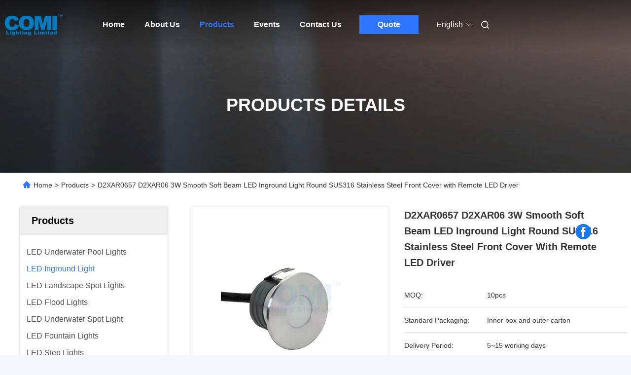

--- FILE ---
content_type: text/html
request_url: https://www.ledunderwaterpoollights.com/sale-9694489-d2xar0657-d2xar06-3w-smooth-soft-beam-led-inground-light-round-sus316-stainless-steel-front-cover-wi.html
body_size: 34527
content:

<!DOCTYPE html>
<html lang="en">
<head>
	<meta charset="utf-8">
	<meta http-equiv="X-UA-Compatible" content="IE=edge">
	<meta name="viewport" content="width=device-width, initial-scale=1.0, maximum-scale=5.1">
    <title>D2XAR0657 D2XAR06 3W Smooth Soft Beam LED Inground Light Round SUS316 Stainless Steel Front Cover with Remote LED Driver</title>
    <meta name="keywords" content="led underground light, in ground garden lights, LED Inground Light" />
    <meta name="description" content="High quality D2XAR0657 D2XAR06 3W Smooth Soft Beam LED Inground Light Round SUS316 Stainless Steel Front Cover with Remote LED Driver from China, China's leading product market led underground light product, with strict quality control in ground garden lights factories, producing high quality in ground garden lights Products." />
     <link rel='preload'
					  href=/photo/ledunderwaterpoollights/sitetpl/style/commonV2.css?ver=1741582880 as='style'><link type='text/css' rel='stylesheet'
					  href=/photo/ledunderwaterpoollights/sitetpl/style/commonV2.css?ver=1741582880 media='all'><meta property="og:title" content="D2XAR0657 D2XAR06 3W Smooth Soft Beam LED Inground Light Round SUS316 Stainless Steel Front Cover with Remote LED Driver" />
<meta property="og:description" content="High quality D2XAR0657 D2XAR06 3W Smooth Soft Beam LED Inground Light Round SUS316 Stainless Steel Front Cover with Remote LED Driver from China, China's leading product market led underground light product, with strict quality control in ground garden lights factories, producing high quality in ground garden lights Products." />
<meta property="og:type" content="product" />
<meta property="og:availability" content="instock" />
<meta property="og:site_name" content="COMI LIGHTING LIMITED" />
<meta property="og:url" content="https://www.ledunderwaterpoollights.com/sale-9694489-d2xar0657-d2xar06-3w-smooth-soft-beam-led-inground-light-round-sus316-stainless-steel-front-cover-wi.html" />
<meta property="og:image" content="https://www.ledunderwaterpoollights.com/photo/ps15899137-d2xar0657_d2xar06_3w_smooth_soft_beam_led_inground_light_round_sus316_stainless_steel_front_cover_with_remote_led_driver.jpg" />
<link rel="canonical" href="https://www.ledunderwaterpoollights.com/sale-9694489-d2xar0657-d2xar06-3w-smooth-soft-beam-led-inground-light-round-sus316-stainless-steel-front-cover-wi.html" />
<link rel="alternate" href="https://m.ledunderwaterpoollights.com/sale-9694489-d2xar0657-d2xar06-3w-smooth-soft-beam-led-inground-light-round-sus316-stainless-steel-front-cover-wi.html" media="only screen and (max-width: 640px)" />
<link rel="stylesheet" type="text/css" href="/js/guidefirstcommon.css" />
<style type="text/css">
/*<![CDATA[*/
.consent__cookie {position: fixed;top: 0;left: 0;width: 100%;height: 0%;z-index: 100000;}.consent__cookie_bg {position: fixed;top: 0;left: 0;width: 100%;height: 100%;background: #000;opacity: .6;display: none }.consent__cookie_rel {position: fixed;bottom:0;left: 0;width: 100%;background: #fff;display: -webkit-box;display: -ms-flexbox;display: flex;flex-wrap: wrap;padding: 24px 80px;-webkit-box-sizing: border-box;box-sizing: border-box;-webkit-box-pack: justify;-ms-flex-pack: justify;justify-content: space-between;-webkit-transition: all ease-in-out .3s;transition: all ease-in-out .3s }.consent__close {position: absolute;top: 20px;right: 20px;cursor: pointer }.consent__close svg {fill: #777 }.consent__close:hover svg {fill: #000 }.consent__cookie_box {flex: 1;word-break: break-word;}.consent__warm {color: #777;font-size: 16px;margin-bottom: 12px;line-height: 19px }.consent__title {color: #333;font-size: 20px;font-weight: 600;margin-bottom: 12px;line-height: 23px }.consent__itxt {color: #333;font-size: 14px;margin-bottom: 12px;display: -webkit-box;display: -ms-flexbox;display: flex;-webkit-box-align: center;-ms-flex-align: center;align-items: center }.consent__itxt i {display: -webkit-inline-box;display: -ms-inline-flexbox;display: inline-flex;width: 28px;height: 28px;border-radius: 50%;background: #e0f9e9;margin-right: 8px;-webkit-box-align: center;-ms-flex-align: center;align-items: center;-webkit-box-pack: center;-ms-flex-pack: center;justify-content: center }.consent__itxt svg {fill: #3ca860 }.consent__txt {color: #a6a6a6;font-size: 14px;margin-bottom: 8px;line-height: 17px }.consent__btns {display: -webkit-box;display: -ms-flexbox;display: flex;-webkit-box-orient: vertical;-webkit-box-direction: normal;-ms-flex-direction: column;flex-direction: column;-webkit-box-pack: center;-ms-flex-pack: center;justify-content: center;flex-shrink: 0;}.consent__btn {width: 280px;height: 40px;line-height: 40px;text-align: center;background: #3ca860;color: #fff;border-radius: 4px;margin: 8px 0;-webkit-box-sizing: border-box;box-sizing: border-box;cursor: pointer;font-size:14px}.consent__btn:hover {background: #00823b }.consent__btn.empty {color: #3ca860;border: 1px solid #3ca860;background: #fff }.consent__btn.empty:hover {background: #3ca860;color: #fff }.open .consent__cookie_bg {display: block }.open .consent__cookie_rel {bottom: 0 }@media (max-width: 760px) {.consent__btns {width: 100%;align-items: center;}.consent__cookie_rel {padding: 20px 24px }}.consent__cookie.open {display: block;}.consent__cookie {display: none;}
/*]]>*/
</style>
<style type="text/css">
/*<![CDATA[*/
@media only screen and (max-width:640px){.contact_now_dialog .content-wrap .desc{background-image:url(/images/cta_images/bg_s.png) !important}}.contact_now_dialog .content-wrap .content-wrap_header .cta-close{background-image:url(/images/cta_images/sprite.png) !important}.contact_now_dialog .content-wrap .desc{background-image:url(/images/cta_images/bg_l.png) !important}.contact_now_dialog .content-wrap .cta-btn i{background-image:url(/images/cta_images/sprite.png) !important}.contact_now_dialog .content-wrap .head-tip img{content:url(/images/cta_images/cta_contact_now.png) !important}.cusim{background-image:url(/images/imicon/im.svg) !important}.cuswa{background-image:url(/images/imicon/wa.png) !important}.cusall{background-image:url(/images/imicon/allchat.svg) !important}
/*]]>*/
</style>
<script type="text/javascript" src="/js/guidefirstcommon.js"></script>
<script type="text/javascript">
/*<![CDATA[*/
window.isvideotpl = 1;window.detailurl = '/sale-9694489-d2xar0657-d2xar06-3w-smooth-soft-beam-led-inground-light-round-sus316-stainless-steel-front-cover-wi.html';
var colorUrl = '';var isShowGuide = 2;var showGuideColor = 0;var im_appid = 10003;var im_msg="Good day, what product are you looking for?";

var cta_cid = 19163;var use_defaulProductInfo = 1;var cta_pid = 9694489;var test_company = 0;var webim_domain = '';var company_type = 0;var cta_equipment = 'pc'; var setcookie = 'setwebimCookie(26821,9694489,0)'; var whatsapplink = "https://wa.me/?text=Hi%2C+I%27m+interested+in+D2XAR0657+D2XAR06+3W+Smooth+Soft+Beam+LED+Inground+Light+Round+SUS316+Stainless+Steel+Front+Cover+with+Remote+LED+Driver."; function insertMeta(){var str = '<meta name="mobile-web-app-capable" content="yes" /><meta name="viewport" content="width=device-width, initial-scale=1.0" />';document.head.insertAdjacentHTML('beforeend',str);} var element = document.querySelector('a.footer_webim_a[href="/webim/webim_tab.html"]');if (element) {element.parentNode.removeChild(element);}

var colorUrl = '';
var aisearch = 0;
var selfUrl = '';
window.playerReportUrl='/vod/view_count/report';
var query_string = ["Products","Detail"];
var g_tp = '';
var customtplcolor = 99712;
var str_chat = 'chat';
				var str_call_now = 'call now';
var str_chat_now = 'chat now';
var str_contact1 = 'Get Best Price';var str_chat_lang='english';var str_contact2 = 'Get Price';var str_contact2 = 'Best Price';var str_contact = 'Contact';
window.predomainsub = "";
/*]]>*/
</script>
</head>
<body>
<img src="/logo.gif" style="display:none" alt="logo"/>
<a style="display: none!important;" title="COMI LIGHTING LIMITED" class="float-inquiry" href="/contactnow.html" onclick='setinquiryCookie("{\"showproduct\":1,\"pid\":\"9694489\",\"name\":\"D2XAR0657 D2XAR06 3W Smooth Soft Beam LED Inground Light Round SUS316 Stainless Steel Front Cover with Remote LED Driver\",\"source_url\":\"\\/sale-9694489-d2xar0657-d2xar06-3w-smooth-soft-beam-led-inground-light-round-sus316-stainless-steel-front-cover-wi.html\",\"picurl\":\"\\/photo\\/pd15899137-d2xar0657_d2xar06_3w_smooth_soft_beam_led_inground_light_round_sus316_stainless_steel_front_cover_with_remote_led_driver.jpg\",\"propertyDetail\":[[\"Product Type\",\"Smooth Soft Beam LED inground Light\"],[\"Power (W)\",\"2W ,or 3W\"],[\"Light Source\",\"1piece 2W or 3W High power LED\"],[\"Luminance (LM)\",\"Cool white=83, Warm white=68\"]],\"company_name\":null,\"picurl_c\":\"\\/photo\\/pc15899137-d2xar0657_d2xar06_3w_smooth_soft_beam_led_inground_light_round_sus316_stainless_steel_front_cover_with_remote_led_driver.jpg\",\"price\":\"\",\"username\":\"Michael Yang\",\"viewTime\":\"Last Login : 8 hours 52 minutes ago\",\"subject\":\"Please send me more information on your D2XAR0657 D2XAR06 3W Smooth Soft Beam LED Inground Light Round SUS316 Stainless Steel Front Cover with Remote LED Driver\",\"countrycode\":\"\"}");'></a>
<script>
var originProductInfo = '';
var originProductInfo = {"showproduct":1,"pid":"9694489","name":"D2XAR0657 D2XAR06 3W Smooth Soft Beam LED Inground Light Round SUS316 Stainless Steel Front Cover with Remote LED Driver","source_url":"\/sale-9694489-d2xar0657-d2xar06-3w-smooth-soft-beam-led-inground-light-round-sus316-stainless-steel-front-cover-wi.html","picurl":"\/photo\/pd15899137-d2xar0657_d2xar06_3w_smooth_soft_beam_led_inground_light_round_sus316_stainless_steel_front_cover_with_remote_led_driver.jpg","propertyDetail":[["Product Type","Smooth Soft Beam LED inground Light"],["Power (W)","2W ,or 3W"],["Light Source","1piece 2W or 3W High power LED"],["Luminance (LM)","Cool white=83, Warm white=68"]],"company_name":null,"picurl_c":"\/photo\/pc15899137-d2xar0657_d2xar06_3w_smooth_soft_beam_led_inground_light_round_sus316_stainless_steel_front_cover_with_remote_led_driver.jpg","price":"","username":"Michael Yang","viewTime":"Last Login : 7 hours 52 minutes ago","subject":"Please send me a quote on your D2XAR0657 D2XAR06 3W Smooth Soft Beam LED Inground Light Round SUS316 Stainless Steel Front Cover with Remote LED Driver","countrycode":""};
var save_url = "/contactsave.html";
var update_url = "/updateinquiry.html";
var productInfo = {};
var defaulProductInfo = {};
var myDate = new Date();
var curDate = myDate.getFullYear()+'-'+(parseInt(myDate.getMonth())+1)+'-'+myDate.getDate();
var message = '';
var default_pop = 1;
var leaveMessageDialog = document.getElementsByClassName('leave-message-dialog')[0]; // 获取弹层
var _$$ = function (dom) {
    return document.querySelectorAll(dom);
};
resInfo = originProductInfo;
resInfo['name'] = resInfo['name'] || '';
defaulProductInfo.pid = resInfo['pid'];
defaulProductInfo.productName = resInfo['name'] ?? '';
defaulProductInfo.productInfo = resInfo['propertyDetail'];
defaulProductInfo.productImg = resInfo['picurl_c'];
defaulProductInfo.subject = resInfo['subject'] ?? '';
defaulProductInfo.productImgAlt = resInfo['name'] ?? '';
var inquirypopup_tmp = 1;
var message = 'Dear,'+'\r\n'+"I am interested in"+' '+trim(resInfo['name'])+", could you send me more details such as type, size, MOQ, material, etc."+'\r\n'+"Thanks!"+'\r\n'+"Waiting for your reply.";
var message_1 = 'Dear,'+'\r\n'+"I am interested in"+' '+trim(resInfo['name'])+", could you send me more details such as type, size, MOQ, material, etc."+'\r\n'+"Thanks!"+'\r\n'+"Waiting for your reply.";
var message_2 = 'Hello,'+'\r\n'+"I am looking for"+' '+trim(resInfo['name'])+", please send me the price, specification and picture."+'\r\n'+"Your swift response will be highly appreciated."+'\r\n'+"Feel free to contact me for more information."+'\r\n'+"Thanks a lot.";
var message_3 = 'Hello,'+'\r\n'+trim(resInfo['name'])+' '+"meets my expectations."+'\r\n'+"Please give me the best price and some other product information."+'\r\n'+"Feel free to contact me via my mail."+'\r\n'+"Thanks a lot.";

var message_4 = 'Dear,'+'\r\n'+"What is the FOB price on your"+' '+trim(resInfo['name'])+'?'+'\r\n'+"Which is the nearest port name?"+'\r\n'+"Please reply me as soon as possible, it would be better to share further information."+'\r\n'+"Regards!";
var message_5 = 'Hi there,'+'\r\n'+"I am very interested in your"+' '+trim(resInfo['name'])+'.'+'\r\n'+"Please send me your product details."+'\r\n'+"Looking forward to your quick reply."+'\r\n'+"Feel free to contact me by mail."+'\r\n'+"Regards!";

var message_6 = 'Dear,'+'\r\n'+"Please provide us with information about your"+' '+trim(resInfo['name'])+", such as type, size, material, and of course the best price."+'\r\n'+"Looking forward to your quick reply."+'\r\n'+"Thank you!";
var message_7 = 'Dear,'+'\r\n'+"Can you supply"+' '+trim(resInfo['name'])+" for us?"+'\r\n'+"First we want a price list and some product details."+'\r\n'+"I hope to get reply asap and look forward to cooperation."+'\r\n'+"Thank you very much.";
var message_8 = 'hi,'+'\r\n'+"I am looking for"+' '+trim(resInfo['name'])+", please give me some more detailed product information."+'\r\n'+"I look forward to your reply."+'\r\n'+"Thank you!";
var message_9 = 'Hello,'+'\r\n'+"Your"+' '+trim(resInfo['name'])+" meets my requirements very well."+'\r\n'+"Please send me the price, specification, and similar model will be OK."+'\r\n'+"Feel free to chat with me."+'\r\n'+"Thanks!";
var message_10 = 'Dear,'+'\r\n'+"I want to know more about the details and quotation of"+' '+trim(resInfo['name'])+'.'+'\r\n'+"Feel free to contact me."+'\r\n'+"Regards!";

var r = getRandom(1,10);

defaulProductInfo.message = eval("message_"+r);
    defaulProductInfo.message = eval("message_"+r);
        var mytAjax = {

    post: function(url, data, fn) {
        var xhr = new XMLHttpRequest();
        xhr.open("POST", url, true);
        xhr.setRequestHeader("Content-Type", "application/x-www-form-urlencoded;charset=UTF-8");
        xhr.setRequestHeader("X-Requested-With", "XMLHttpRequest");
        xhr.setRequestHeader('Content-Type','text/plain;charset=UTF-8');
        xhr.onreadystatechange = function() {
            if(xhr.readyState == 4 && (xhr.status == 200 || xhr.status == 304)) {
                fn.call(this, xhr.responseText);
            }
        };
        xhr.send(data);
    },

    postform: function(url, data, fn) {
        var xhr = new XMLHttpRequest();
        xhr.open("POST", url, true);
        xhr.setRequestHeader("X-Requested-With", "XMLHttpRequest");
        xhr.onreadystatechange = function() {
            if(xhr.readyState == 4 && (xhr.status == 200 || xhr.status == 304)) {
                fn.call(this, xhr.responseText);
            }
        };
        xhr.send(data);
    }
};
/*window.onload = function(){
    leaveMessageDialog = document.getElementsByClassName('leave-message-dialog')[0];
    if (window.localStorage.recordDialogStatus=='undefined' || (window.localStorage.recordDialogStatus!='undefined' && window.localStorage.recordDialogStatus != curDate)) {
        setTimeout(function(){
            if(parseInt(inquirypopup_tmp%10) == 1){
                creatDialog(defaulProductInfo, 1);
            }
        }, 6000);
    }
};*/
function trim(str)
{
    str = str.replace(/(^\s*)/g,"");
    return str.replace(/(\s*$)/g,"");
};
function getRandom(m,n){
    var num = Math.floor(Math.random()*(m - n) + n);
    return num;
};
function strBtn(param) {

    var starattextarea = document.getElementById("textareamessage").value.length;
    var email = document.getElementById("startEmail").value;

    var default_tip = document.querySelectorAll(".watermark_container").length;
    if (20 < starattextarea && starattextarea < 3000) {
        if(default_tip>0){
            document.getElementById("textareamessage1").parentNode.parentNode.nextElementSibling.style.display = "none";
        }else{
            document.getElementById("textareamessage1").parentNode.nextElementSibling.style.display = "none";
        }

    } else {
        if(default_tip>0){
            document.getElementById("textareamessage1").parentNode.parentNode.nextElementSibling.style.display = "block";
        }else{
            document.getElementById("textareamessage1").parentNode.nextElementSibling.style.display = "block";
        }

        return;
    }

    // var re = /^([a-zA-Z0-9_-])+@([a-zA-Z0-9_-])+\.([a-zA-Z0-9_-])+/i;/*邮箱不区分大小写*/
    var re = /^[a-zA-Z0-9][\w-]*(\.?[\w-]+)*@[a-zA-Z0-9-]+(\.[a-zA-Z0-9]+)+$/i;
    if (!re.test(email)) {
        document.getElementById("startEmail").nextElementSibling.style.display = "block";
        return;
    } else {
        document.getElementById("startEmail").nextElementSibling.style.display = "none";
    }

    var subject = document.getElementById("pop_subject").value;
    var pid = document.getElementById("pop_pid").value;
    var message = document.getElementById("textareamessage").value;
    var sender_email = document.getElementById("startEmail").value;
    var tel = '';
    if (document.getElementById("tel0") != undefined && document.getElementById("tel0") != '')
        tel = document.getElementById("tel0").value;
    var form_serialize = '&tel='+tel;

    form_serialize = form_serialize.replace(/\+/g, "%2B");
    mytAjax.post(save_url,"pid="+pid+"&subject="+subject+"&email="+sender_email+"&message="+(message)+form_serialize,function(res){
        var mes = JSON.parse(res);
        if(mes.status == 200){
            var iid = mes.iid;
            document.getElementById("pop_iid").value = iid;
            document.getElementById("pop_uuid").value = mes.uuid;

            if(typeof gtag_report_conversion === "function"){
                gtag_report_conversion();//执行统计js代码
            }
            if(typeof fbq === "function"){
                fbq('track','Purchase');//执行统计js代码
            }
        }
    });
    for (var index = 0; index < document.querySelectorAll(".dialog-content-pql").length; index++) {
        document.querySelectorAll(".dialog-content-pql")[index].style.display = "none";
    };
    $('#idphonepql').val(tel);
    document.getElementById("dialog-content-pql-id").style.display = "block";
    ;
};
function twoBtnOk(param) {

    var selectgender = document.getElementById("Mr").innerHTML;
    var iid = document.getElementById("pop_iid").value;
    var sendername = document.getElementById("idnamepql").value;
    var senderphone = document.getElementById("idphonepql").value;
    var sendercname = document.getElementById("idcompanypql").value;
    var uuid = document.getElementById("pop_uuid").value;
    var gender = 2;
    if(selectgender == 'Mr.') gender = 0;
    if(selectgender == 'Mrs.') gender = 1;
    var pid = document.getElementById("pop_pid").value;
    var form_serialize = '';

        form_serialize = form_serialize.replace(/\+/g, "%2B");

    mytAjax.post(update_url,"iid="+iid+"&gender="+gender+"&uuid="+uuid+"&name="+(sendername)+"&tel="+(senderphone)+"&company="+(sendercname)+form_serialize,function(res){});

    for (var index = 0; index < document.querySelectorAll(".dialog-content-pql").length; index++) {
        document.querySelectorAll(".dialog-content-pql")[index].style.display = "none";
    };
    document.getElementById("dialog-content-pql-ok").style.display = "block";

};
function toCheckMust(name) {
    $('#'+name+'error').hide();
}
function handClidk(param) {
    var starattextarea = document.getElementById("textareamessage1").value.length;
    var email = document.getElementById("startEmail1").value;
    var default_tip = document.querySelectorAll(".watermark_container").length;
    if (20 < starattextarea && starattextarea < 3000) {
        if(default_tip>0){
            document.getElementById("textareamessage1").parentNode.parentNode.nextElementSibling.style.display = "none";
        }else{
            document.getElementById("textareamessage1").parentNode.nextElementSibling.style.display = "none";
        }

    } else {
        if(default_tip>0){
            document.getElementById("textareamessage1").parentNode.parentNode.nextElementSibling.style.display = "block";
        }else{
            document.getElementById("textareamessage1").parentNode.nextElementSibling.style.display = "block";
        }

        return;
    }

    // var re = /^([a-zA-Z0-9_-])+@([a-zA-Z0-9_-])+\.([a-zA-Z0-9_-])+/i;
    var re = /^[a-zA-Z0-9][\w-]*(\.?[\w-]+)*@[a-zA-Z0-9-]+(\.[a-zA-Z0-9]+)+$/i;
    if (!re.test(email)) {
        document.getElementById("startEmail1").nextElementSibling.style.display = "block";
        return;
    } else {
        document.getElementById("startEmail1").nextElementSibling.style.display = "none";
    }

    var subject = document.getElementById("pop_subject").value;
    var pid = document.getElementById("pop_pid").value;
    var message = document.getElementById("textareamessage1").value;
    var sender_email = document.getElementById("startEmail1").value;
    var form_serialize = tel = '';
    if (document.getElementById("tel1") != undefined && document.getElementById("tel1") != '')
        tel = document.getElementById("tel1").value;
        mytAjax.post(save_url,"email="+sender_email+"&tel="+tel+"&pid="+pid+"&message="+message+"&subject="+subject+form_serialize,function(res){

        var mes = JSON.parse(res);
        if(mes.status == 200){
            var iid = mes.iid;
            document.getElementById("pop_iid").value = iid;
            document.getElementById("pop_uuid").value = mes.uuid;
            if(typeof gtag_report_conversion === "function"){
                gtag_report_conversion();//执行统计js代码
            }
        }

    });
    for (var index = 0; index < document.querySelectorAll(".dialog-content-pql").length; index++) {
        document.querySelectorAll(".dialog-content-pql")[index].style.display = "none";
    };
    $('#idphonepql').val(tel);
    document.getElementById("dialog-content-pql-id").style.display = "block";

};
window.addEventListener('load', function () {
    $('.checkbox-wrap label').each(function(){
        if($(this).find('input').prop('checked')){
            $(this).addClass('on')
        }else {
            $(this).removeClass('on')
        }
    })
    $(document).on('click', '.checkbox-wrap label' , function(ev){
        if (ev.target.tagName.toUpperCase() != 'INPUT') {
            $(this).toggleClass('on')
        }
    })
})

function hand_video(pdata) {
    data = JSON.parse(pdata);
    productInfo.productName = data.productName;
    productInfo.productInfo = data.productInfo;
    productInfo.productImg = data.productImg;
    productInfo.subject = data.subject;

    var message = 'Dear,'+'\r\n'+"I am interested in"+' '+trim(data.productName)+", could you send me more details such as type, size, quantity, material, etc."+'\r\n'+"Thanks!"+'\r\n'+"Waiting for your reply.";

    var message = 'Dear,'+'\r\n'+"I am interested in"+' '+trim(data.productName)+", could you send me more details such as type, size, MOQ, material, etc."+'\r\n'+"Thanks!"+'\r\n'+"Waiting for your reply.";
    var message_1 = 'Dear,'+'\r\n'+"I am interested in"+' '+trim(data.productName)+", could you send me more details such as type, size, MOQ, material, etc."+'\r\n'+"Thanks!"+'\r\n'+"Waiting for your reply.";
    var message_2 = 'Hello,'+'\r\n'+"I am looking for"+' '+trim(data.productName)+", please send me the price, specification and picture."+'\r\n'+"Your swift response will be highly appreciated."+'\r\n'+"Feel free to contact me for more information."+'\r\n'+"Thanks a lot.";
    var message_3 = 'Hello,'+'\r\n'+trim(data.productName)+' '+"meets my expectations."+'\r\n'+"Please give me the best price and some other product information."+'\r\n'+"Feel free to contact me via my mail."+'\r\n'+"Thanks a lot.";

    var message_4 = 'Dear,'+'\r\n'+"What is the FOB price on your"+' '+trim(data.productName)+'?'+'\r\n'+"Which is the nearest port name?"+'\r\n'+"Please reply me as soon as possible, it would be better to share further information."+'\r\n'+"Regards!";
    var message_5 = 'Hi there,'+'\r\n'+"I am very interested in your"+' '+trim(data.productName)+'.'+'\r\n'+"Please send me your product details."+'\r\n'+"Looking forward to your quick reply."+'\r\n'+"Feel free to contact me by mail."+'\r\n'+"Regards!";

    var message_6 = 'Dear,'+'\r\n'+"Please provide us with information about your"+' '+trim(data.productName)+", such as type, size, material, and of course the best price."+'\r\n'+"Looking forward to your quick reply."+'\r\n'+"Thank you!";
    var message_7 = 'Dear,'+'\r\n'+"Can you supply"+' '+trim(data.productName)+" for us?"+'\r\n'+"First we want a price list and some product details."+'\r\n'+"I hope to get reply asap and look forward to cooperation."+'\r\n'+"Thank you very much.";
    var message_8 = 'hi,'+'\r\n'+"I am looking for"+' '+trim(data.productName)+", please give me some more detailed product information."+'\r\n'+"I look forward to your reply."+'\r\n'+"Thank you!";
    var message_9 = 'Hello,'+'\r\n'+"Your"+' '+trim(data.productName)+" meets my requirements very well."+'\r\n'+"Please send me the price, specification, and similar model will be OK."+'\r\n'+"Feel free to chat with me."+'\r\n'+"Thanks!";
    var message_10 = 'Dear,'+'\r\n'+"I want to know more about the details and quotation of"+' '+trim(data.productName)+'.'+'\r\n'+"Feel free to contact me."+'\r\n'+"Regards!";

    var r = getRandom(1,10);

    productInfo.message = eval("message_"+r);
            if(parseInt(inquirypopup_tmp/10) == 1){
        productInfo.message = "";
    }
    productInfo.pid = data.pid;
    creatDialog(productInfo, 2);
};

function handDialog(pdata) {
    data = JSON.parse(pdata);
    productInfo.productName = data.productName;
    productInfo.productInfo = data.productInfo;
    productInfo.productImg = data.productImg;
    productInfo.subject = data.subject;

    var message = 'Dear,'+'\r\n'+"I am interested in"+' '+trim(data.productName)+", could you send me more details such as type, size, quantity, material, etc."+'\r\n'+"Thanks!"+'\r\n'+"Waiting for your reply.";

    var message = 'Dear,'+'\r\n'+"I am interested in"+' '+trim(data.productName)+", could you send me more details such as type, size, MOQ, material, etc."+'\r\n'+"Thanks!"+'\r\n'+"Waiting for your reply.";
    var message_1 = 'Dear,'+'\r\n'+"I am interested in"+' '+trim(data.productName)+", could you send me more details such as type, size, MOQ, material, etc."+'\r\n'+"Thanks!"+'\r\n'+"Waiting for your reply.";
    var message_2 = 'Hello,'+'\r\n'+"I am looking for"+' '+trim(data.productName)+", please send me the price, specification and picture."+'\r\n'+"Your swift response will be highly appreciated."+'\r\n'+"Feel free to contact me for more information."+'\r\n'+"Thanks a lot.";
    var message_3 = 'Hello,'+'\r\n'+trim(data.productName)+' '+"meets my expectations."+'\r\n'+"Please give me the best price and some other product information."+'\r\n'+"Feel free to contact me via my mail."+'\r\n'+"Thanks a lot.";

    var message_4 = 'Dear,'+'\r\n'+"What is the FOB price on your"+' '+trim(data.productName)+'?'+'\r\n'+"Which is the nearest port name?"+'\r\n'+"Please reply me as soon as possible, it would be better to share further information."+'\r\n'+"Regards!";
    var message_5 = 'Hi there,'+'\r\n'+"I am very interested in your"+' '+trim(data.productName)+'.'+'\r\n'+"Please send me your product details."+'\r\n'+"Looking forward to your quick reply."+'\r\n'+"Feel free to contact me by mail."+'\r\n'+"Regards!";

    var message_6 = 'Dear,'+'\r\n'+"Please provide us with information about your"+' '+trim(data.productName)+", such as type, size, material, and of course the best price."+'\r\n'+"Looking forward to your quick reply."+'\r\n'+"Thank you!";
    var message_7 = 'Dear,'+'\r\n'+"Can you supply"+' '+trim(data.productName)+" for us?"+'\r\n'+"First we want a price list and some product details."+'\r\n'+"I hope to get reply asap and look forward to cooperation."+'\r\n'+"Thank you very much.";
    var message_8 = 'hi,'+'\r\n'+"I am looking for"+' '+trim(data.productName)+", please give me some more detailed product information."+'\r\n'+"I look forward to your reply."+'\r\n'+"Thank you!";
    var message_9 = 'Hello,'+'\r\n'+"Your"+' '+trim(data.productName)+" meets my requirements very well."+'\r\n'+"Please send me the price, specification, and similar model will be OK."+'\r\n'+"Feel free to chat with me."+'\r\n'+"Thanks!";
    var message_10 = 'Dear,'+'\r\n'+"I want to know more about the details and quotation of"+' '+trim(data.productName)+'.'+'\r\n'+"Feel free to contact me."+'\r\n'+"Regards!";

    var r = getRandom(1,10);
    productInfo.message = eval("message_"+r);
            if(parseInt(inquirypopup_tmp/10) == 1){
        productInfo.message = "";
    }
    productInfo.pid = data.pid;
    creatDialog(productInfo, 2);
};

function closepql(param) {

    leaveMessageDialog.style.display = 'none';
};

function closepql2(param) {

    for (var index = 0; index < document.querySelectorAll(".dialog-content-pql").length; index++) {
        document.querySelectorAll(".dialog-content-pql")[index].style.display = "none";
    };
    document.getElementById("dialog-content-pql-ok").style.display = "block";
};

function decodeHtmlEntities(str) {
    var tempElement = document.createElement('div');
    tempElement.innerHTML = str;
    return tempElement.textContent || tempElement.innerText || '';
}

function initProduct(productInfo,type){

    productInfo.productName = decodeHtmlEntities(productInfo.productName);
    productInfo.message = decodeHtmlEntities(productInfo.message);

    leaveMessageDialog = document.getElementsByClassName('leave-message-dialog')[0];
    leaveMessageDialog.style.display = "block";
    if(type == 3){
        var popinquiryemail = document.getElementById("popinquiryemail").value;
        _$$("#startEmail1")[0].value = popinquiryemail;
    }else{
        _$$("#startEmail1")[0].value = "";
    }
    _$$("#startEmail")[0].value = "";
    _$$("#idnamepql")[0].value = "";
    _$$("#idphonepql")[0].value = "";
    _$$("#idcompanypql")[0].value = "";

    _$$("#pop_pid")[0].value = productInfo.pid;
    _$$("#pop_subject")[0].value = productInfo.subject;
    
    if(parseInt(inquirypopup_tmp/10) == 1){
        productInfo.message = "";
    }

    _$$("#textareamessage1")[0].value = productInfo.message;
    _$$("#textareamessage")[0].value = productInfo.message;

    _$$("#dialog-content-pql-id .titlep")[0].innerHTML = productInfo.productName;
    _$$("#dialog-content-pql-id img")[0].setAttribute("src", productInfo.productImg);
    _$$("#dialog-content-pql-id img")[0].setAttribute("alt", productInfo.productImgAlt);

    _$$("#dialog-content-pql-id-hand img")[0].setAttribute("src", productInfo.productImg);
    _$$("#dialog-content-pql-id-hand img")[0].setAttribute("alt", productInfo.productImgAlt);
    _$$("#dialog-content-pql-id-hand .titlep")[0].innerHTML = productInfo.productName;

    if (productInfo.productInfo.length > 0) {
        var ul2, ul;
        ul = document.createElement("ul");
        for (var index = 0; index < productInfo.productInfo.length; index++) {
            var el = productInfo.productInfo[index];
            var li = document.createElement("li");
            var span1 = document.createElement("span");
            span1.innerHTML = el[0] + ":";
            var span2 = document.createElement("span");
            span2.innerHTML = el[1];
            li.appendChild(span1);
            li.appendChild(span2);
            ul.appendChild(li);

        }
        ul2 = ul.cloneNode(true);
        if (type === 1) {
            _$$("#dialog-content-pql-id .left")[0].replaceChild(ul, _$$("#dialog-content-pql-id .left ul")[0]);
        } else {
            _$$("#dialog-content-pql-id-hand .left")[0].replaceChild(ul2, _$$("#dialog-content-pql-id-hand .left ul")[0]);
            _$$("#dialog-content-pql-id .left")[0].replaceChild(ul, _$$("#dialog-content-pql-id .left ul")[0]);
        }
    };
    for (var index = 0; index < _$$("#dialog-content-pql-id .right ul li").length; index++) {
        _$$("#dialog-content-pql-id .right ul li")[index].addEventListener("click", function (params) {
            _$$("#dialog-content-pql-id .right #Mr")[0].innerHTML = this.innerHTML
        }, false)

    };

};
function closeInquiryCreateDialog() {
    document.getElementById("xuanpan_dialog_box_pql").style.display = "none";
};
function showInquiryCreateDialog() {
    document.getElementById("xuanpan_dialog_box_pql").style.display = "block";
};
function submitPopInquiry(){
    var message = document.getElementById("inquiry_message").value;
    var email = document.getElementById("inquiry_email").value;
    var subject = defaulProductInfo.subject;
    var pid = defaulProductInfo.pid;
    if (email === undefined) {
        showInquiryCreateDialog();
        document.getElementById("inquiry_email").style.border = "1px solid red";
        return false;
    };
    if (message === undefined) {
        showInquiryCreateDialog();
        document.getElementById("inquiry_message").style.border = "1px solid red";
        return false;
    };
    if (email.search(/^\w+((-\w+)|(\.\w+))*\@[A-Za-z0-9]+((\.|-)[A-Za-z0-9]+)*\.[A-Za-z0-9]+$/) == -1) {
        document.getElementById("inquiry_email").style.border= "1px solid red";
        showInquiryCreateDialog();
        return false;
    } else {
        document.getElementById("inquiry_email").style.border= "";
    };
    if (message.length < 20 || message.length >3000) {
        showInquiryCreateDialog();
        document.getElementById("inquiry_message").style.border = "1px solid red";
        return false;
    } else {
        document.getElementById("inquiry_message").style.border = "";
    };
    var tel = '';
    if (document.getElementById("tel") != undefined && document.getElementById("tel") != '')
        tel = document.getElementById("tel").value;

    mytAjax.post(save_url,"pid="+pid+"&subject="+subject+"&email="+email+"&message="+(message)+'&tel='+tel,function(res){
        var mes = JSON.parse(res);
        if(mes.status == 200){
            var iid = mes.iid;
            document.getElementById("pop_iid").value = iid;
            document.getElementById("pop_uuid").value = mes.uuid;

        }
    });
    initProduct(defaulProductInfo);
    for (var index = 0; index < document.querySelectorAll(".dialog-content-pql").length; index++) {
        document.querySelectorAll(".dialog-content-pql")[index].style.display = "none";
    };
    $('#idphonepql').val(tel);
    document.getElementById("dialog-content-pql-id").style.display = "block";

};

//带附件上传
function submitPopInquiryfile(email_id,message_id,check_sort,name_id,phone_id,company_id,attachments){

    if(typeof(check_sort) == 'undefined'){
        check_sort = 0;
    }
    var message = document.getElementById(message_id).value;
    var email = document.getElementById(email_id).value;
    var attachments = document.getElementById(attachments).value;
    if(typeof(name_id) !== 'undefined' && name_id != ""){
        var name  = document.getElementById(name_id).value;
    }
    if(typeof(phone_id) !== 'undefined' && phone_id != ""){
        var phone = document.getElementById(phone_id).value;
    }
    if(typeof(company_id) !== 'undefined' && company_id != ""){
        var company = document.getElementById(company_id).value;
    }
    var subject = defaulProductInfo.subject;
    var pid = defaulProductInfo.pid;

    if(check_sort == 0){
        if (email === undefined) {
            showInquiryCreateDialog();
            document.getElementById(email_id).style.border = "1px solid red";
            return false;
        };
        if (message === undefined) {
            showInquiryCreateDialog();
            document.getElementById(message_id).style.border = "1px solid red";
            return false;
        };

        if (email.search(/^\w+((-\w+)|(\.\w+))*\@[A-Za-z0-9]+((\.|-)[A-Za-z0-9]+)*\.[A-Za-z0-9]+$/) == -1) {
            document.getElementById(email_id).style.border= "1px solid red";
            showInquiryCreateDialog();
            return false;
        } else {
            document.getElementById(email_id).style.border= "";
        };
        if (message.length < 20 || message.length >3000) {
            showInquiryCreateDialog();
            document.getElementById(message_id).style.border = "1px solid red";
            return false;
        } else {
            document.getElementById(message_id).style.border = "";
        };
    }else{

        if (message === undefined) {
            showInquiryCreateDialog();
            document.getElementById(message_id).style.border = "1px solid red";
            return false;
        };

        if (email === undefined) {
            showInquiryCreateDialog();
            document.getElementById(email_id).style.border = "1px solid red";
            return false;
        };

        if (message.length < 20 || message.length >3000) {
            showInquiryCreateDialog();
            document.getElementById(message_id).style.border = "1px solid red";
            return false;
        } else {
            document.getElementById(message_id).style.border = "";
        };

        if (email.search(/^\w+((-\w+)|(\.\w+))*\@[A-Za-z0-9]+((\.|-)[A-Za-z0-9]+)*\.[A-Za-z0-9]+$/) == -1) {
            document.getElementById(email_id).style.border= "1px solid red";
            showInquiryCreateDialog();
            return false;
        } else {
            document.getElementById(email_id).style.border= "";
        };

    };

    mytAjax.post(save_url,"pid="+pid+"&subject="+subject+"&email="+email+"&message="+message+"&company="+company+"&attachments="+attachments,function(res){
        var mes = JSON.parse(res);
        if(mes.status == 200){
            var iid = mes.iid;
            document.getElementById("pop_iid").value = iid;
            document.getElementById("pop_uuid").value = mes.uuid;

            if(typeof gtag_report_conversion === "function"){
                gtag_report_conversion();//执行统计js代码
            }
            if(typeof fbq === "function"){
                fbq('track','Purchase');//执行统计js代码
            }
        }
    });
    initProduct(defaulProductInfo);

    if(name !== undefined && name != ""){
        _$$("#idnamepql")[0].value = name;
    }

    if(phone !== undefined && phone != ""){
        _$$("#idphonepql")[0].value = phone;
    }

    if(company !== undefined && company != ""){
        _$$("#idcompanypql")[0].value = company;
    }

    for (var index = 0; index < document.querySelectorAll(".dialog-content-pql").length; index++) {
        document.querySelectorAll(".dialog-content-pql")[index].style.display = "none";
    };
    document.getElementById("dialog-content-pql-id").style.display = "block";

};
function submitPopInquiryByParam(email_id,message_id,check_sort,name_id,phone_id,company_id){

    if(typeof(check_sort) == 'undefined'){
        check_sort = 0;
    }

    var senderphone = '';
    var message = document.getElementById(message_id).value;
    var email = document.getElementById(email_id).value;
    if(typeof(name_id) !== 'undefined' && name_id != ""){
        var name  = document.getElementById(name_id).value;
    }
    if(typeof(phone_id) !== 'undefined' && phone_id != ""){
        var phone = document.getElementById(phone_id).value;
        senderphone = phone;
    }
    if(typeof(company_id) !== 'undefined' && company_id != ""){
        var company = document.getElementById(company_id).value;
    }
    var subject = defaulProductInfo.subject;
    var pid = defaulProductInfo.pid;

    if(check_sort == 0){
        if (email === undefined) {
            showInquiryCreateDialog();
            document.getElementById(email_id).style.border = "1px solid red";
            return false;
        };
        if (message === undefined) {
            showInquiryCreateDialog();
            document.getElementById(message_id).style.border = "1px solid red";
            return false;
        };

        if (email.search(/^\w+((-\w+)|(\.\w+))*\@[A-Za-z0-9]+((\.|-)[A-Za-z0-9]+)*\.[A-Za-z0-9]+$/) == -1) {
            document.getElementById(email_id).style.border= "1px solid red";
            showInquiryCreateDialog();
            return false;
        } else {
            document.getElementById(email_id).style.border= "";
        };
        if (message.length < 20 || message.length >3000) {
            showInquiryCreateDialog();
            document.getElementById(message_id).style.border = "1px solid red";
            return false;
        } else {
            document.getElementById(message_id).style.border = "";
        };
    }else{

        if (message === undefined) {
            showInquiryCreateDialog();
            document.getElementById(message_id).style.border = "1px solid red";
            return false;
        };

        if (email === undefined) {
            showInquiryCreateDialog();
            document.getElementById(email_id).style.border = "1px solid red";
            return false;
        };

        if (message.length < 20 || message.length >3000) {
            showInquiryCreateDialog();
            document.getElementById(message_id).style.border = "1px solid red";
            return false;
        } else {
            document.getElementById(message_id).style.border = "";
        };

        if (email.search(/^\w+((-\w+)|(\.\w+))*\@[A-Za-z0-9]+((\.|-)[A-Za-z0-9]+)*\.[A-Za-z0-9]+$/) == -1) {
            document.getElementById(email_id).style.border= "1px solid red";
            showInquiryCreateDialog();
            return false;
        } else {
            document.getElementById(email_id).style.border= "";
        };

    };

    var productsku = "";
    if($("#product_sku").length > 0){
        productsku = $("#product_sku").html();
    }

    mytAjax.post(save_url,"tel="+senderphone+"&pid="+pid+"&subject="+subject+"&email="+email+"&message="+message+"&messagesku="+encodeURI(productsku),function(res){
        var mes = JSON.parse(res);
        if(mes.status == 200){
            var iid = mes.iid;
            document.getElementById("pop_iid").value = iid;
            document.getElementById("pop_uuid").value = mes.uuid;

            if(typeof gtag_report_conversion === "function"){
                gtag_report_conversion();//执行统计js代码
            }
            if(typeof fbq === "function"){
                fbq('track','Purchase');//执行统计js代码
            }
        }
    });
    initProduct(defaulProductInfo);

    if(name !== undefined && name != ""){
        _$$("#idnamepql")[0].value = name;
    }

    if(phone !== undefined && phone != ""){
        _$$("#idphonepql")[0].value = phone;
    }

    if(company !== undefined && company != ""){
        _$$("#idcompanypql")[0].value = company;
    }

    for (var index = 0; index < document.querySelectorAll(".dialog-content-pql").length; index++) {
        document.querySelectorAll(".dialog-content-pql")[index].style.display = "none";

    };
    document.getElementById("dialog-content-pql-id").style.display = "block";

};

function creat_videoDialog(productInfo, type) {

    if(type == 1){
        if(default_pop != 1){
            return false;
        }
        window.localStorage.recordDialogStatus = curDate;
    }else{
        default_pop = 0;
    }
    initProduct(productInfo, type);
    if (type === 1) {
        // 自动弹出
        for (var index = 0; index < document.querySelectorAll(".dialog-content-pql").length; index++) {

            document.querySelectorAll(".dialog-content-pql")[index].style.display = "none";
        };
        document.getElementById("dialog-content-pql").style.display = "block";
    } else {
        // 手动弹出
        for (var index = 0; index < document.querySelectorAll(".dialog-content-pql").length; index++) {
            document.querySelectorAll(".dialog-content-pql")[index].style.display = "none";
        };
        document.getElementById("dialog-content-pql-id-hand").style.display = "block";
    }
}

function creatDialog(productInfo, type) {

    if(type == 1){
        if(default_pop != 1){
            return false;
        }
        window.localStorage.recordDialogStatus = curDate;
    }else{
        default_pop = 0;
    }
    initProduct(productInfo, type);
    if (type === 1) {
        // 自动弹出
        for (var index = 0; index < document.querySelectorAll(".dialog-content-pql").length; index++) {

            document.querySelectorAll(".dialog-content-pql")[index].style.display = "none";
        };
        document.getElementById("dialog-content-pql").style.display = "block";
    } else {
        // 手动弹出
        for (var index = 0; index < document.querySelectorAll(".dialog-content-pql").length; index++) {
            document.querySelectorAll(".dialog-content-pql")[index].style.display = "none";
        };
        document.getElementById("dialog-content-pql-id-hand").style.display = "block";
    }
}

//带邮箱信息打开询盘框 emailtype=1表示带入邮箱
function openDialog(emailtype){
    var type = 2;//不带入邮箱，手动弹出
    if(emailtype == 1){
        var popinquiryemail = document.getElementById("popinquiryemail").value;
        // var re = /^([a-zA-Z0-9_-])+@([a-zA-Z0-9_-])+\.([a-zA-Z0-9_-])+/i;
        var re = /^[a-zA-Z0-9][\w-]*(\.?[\w-]+)*@[a-zA-Z0-9-]+(\.[a-zA-Z0-9]+)+$/i;
        if (!re.test(popinquiryemail)) {
            //前端提示样式;
            showInquiryCreateDialog();
            document.getElementById("popinquiryemail").style.border = "1px solid red";
            return false;
        } else {
            //前端提示样式;
        }
        var type = 3;
    }
    creatDialog(defaulProductInfo,type);
}

//上传附件
function inquiryUploadFile(){
    var fileObj = document.querySelector("#fileId").files[0];
    //构建表单数据
    var formData = new FormData();
    var filesize = fileObj.size;
    if(filesize > 10485760 || filesize == 0) {
        document.getElementById("filetips").style.display = "block";
        return false;
    }else {
        document.getElementById("filetips").style.display = "none";
    }
    formData.append('popinquiryfile', fileObj);
    document.getElementById("quotefileform").reset();
    var save_url = "/inquiryuploadfile.html";
    mytAjax.postform(save_url,formData,function(res){
        var mes = JSON.parse(res);
        if(mes.status == 200){
            document.getElementById("uploader-file-info").innerHTML = document.getElementById("uploader-file-info").innerHTML + "<span class=op>"+mes.attfile.name+"<a class=delatt id=att"+mes.attfile.id+" onclick=delatt("+mes.attfile.id+");>Delete</a></span>";
            var nowattachs = document.getElementById("attachments").value;
            if( nowattachs !== ""){
                var attachs = JSON.parse(nowattachs);
                attachs[mes.attfile.id] = mes.attfile;
            }else{
                var attachs = {};
                attachs[mes.attfile.id] = mes.attfile;
            }
            document.getElementById("attachments").value = JSON.stringify(attachs);
        }
    });
}
//附件删除
function delatt(attid)
{
    var nowattachs = document.getElementById("attachments").value;
    if( nowattachs !== ""){
        var attachs = JSON.parse(nowattachs);
        if(attachs[attid] == ""){
            return false;
        }
        var formData = new FormData();
        var delfile = attachs[attid]['filename'];
        var save_url = "/inquirydelfile.html";
        if(delfile != "") {
            formData.append('delfile', delfile);
            mytAjax.postform(save_url, formData, function (res) {
                if(res !== "") {
                    var mes = JSON.parse(res);
                    if (mes.status == 200) {
                        delete attachs[attid];
                        document.getElementById("attachments").value = JSON.stringify(attachs);
                        var s = document.getElementById("att"+attid);
                        s.parentNode.remove();
                    }
                }
            });
        }
    }else{
        return false;
    }
}

</script>
<div class="leave-message-dialog" style="display: none">
<style>
    .leave-message-dialog .close:before, .leave-message-dialog .close:after{
        content:initial;
    }
</style>
<div class="dialog-content-pql" id="dialog-content-pql" style="display: none">
    <span class="close" onclick="closepql()"><img src="/images/close.png" alt="close"></span>
    <div class="title">
        <p class="firstp-pql">Leave a Message</p>
        <p class="lastp-pql">We will call you back soon!</p>
    </div>
    <div class="form">
        <div class="textarea">
            <textarea style='font-family: robot;'  name="" id="textareamessage" cols="30" rows="10" style="margin-bottom:14px;width:100%"
                placeholder="Please enter your inquiry details."></textarea>
        </div>
        <p class="error-pql"> <span class="icon-pql"><img src="/images/error.png" alt="COMI LIGHTING LIMITED"></span> Your message must be between 20-3,000 characters!</p>
        <input id="startEmail" type="text" placeholder="Enter your E-mail" onkeydown="if(event.keyCode === 13){ strBtn();}">
        <p class="error-pql"><span class="icon-pql"><img src="/images/error.png" alt="COMI LIGHTING LIMITED"></span> Please check your E-mail! </p>
                <div class="operations">
            <div class='btn' id="submitStart" type="submit" onclick="strBtn()">SUBMIT</div>
        </div>
            </div>
</div>
<div class="dialog-content-pql dialog-content-pql-id" id="dialog-content-pql-id" style="display:none">
        <span class="close" onclick="closepql2()"><svg t="1648434466530" class="icon" viewBox="0 0 1024 1024" version="1.1" xmlns="http://www.w3.org/2000/svg" p-id="2198" width="16" height="16"><path d="M576 512l277.333333 277.333333-64 64-277.333333-277.333333L234.666667 853.333333 170.666667 789.333333l277.333333-277.333333L170.666667 234.666667 234.666667 170.666667l277.333333 277.333333L789.333333 170.666667 853.333333 234.666667 576 512z" fill="#444444" p-id="2199"></path></svg></span>
    <div class="left">
        <div class="img"><img></div>
        <p class="titlep"></p>
        <ul> </ul>
    </div>
    <div class="right">
                <p class="title">More information facilitates better communication.</p>
                <div style="position: relative;">
            <div class="mr"> <span id="Mr">Mr</span>
                <ul>
                    <li>Mr</li>
                    <li>Mrs</li>
                </ul>
            </div>
            <input style="text-indent: 80px;" type="text" id="idnamepql" placeholder="Input your name">
        </div>
        <input type="text"  id="idphonepql"  placeholder="Phone Number">
        <input type="text" id="idcompanypql"  placeholder="Company" onkeydown="if(event.keyCode === 13){ twoBtnOk();}">
                <div class="btn form_new" id="twoBtnOk" onclick="twoBtnOk()">OK</div>
    </div>
</div>

<div class="dialog-content-pql dialog-content-pql-ok" id="dialog-content-pql-ok" style="display:none">
        <span class="close" onclick="closepql()"><svg t="1648434466530" class="icon" viewBox="0 0 1024 1024" version="1.1" xmlns="http://www.w3.org/2000/svg" p-id="2198" width="16" height="16"><path d="M576 512l277.333333 277.333333-64 64-277.333333-277.333333L234.666667 853.333333 170.666667 789.333333l277.333333-277.333333L170.666667 234.666667 234.666667 170.666667l277.333333 277.333333L789.333333 170.666667 853.333333 234.666667 576 512z" fill="#444444" p-id="2199"></path></svg></span>
    <div class="duihaook"></div>
        <p class="title">Submitted successfully!</p>
        <p class="p1" style="text-align: center; font-size: 18px; margin-top: 14px;">We will call you back soon!</p>
    <div class="btn" onclick="closepql()" id="endOk" style="margin: 0 auto;margin-top: 50px;">OK</div>
</div>
<div class="dialog-content-pql dialog-content-pql-id dialog-content-pql-id-hand" id="dialog-content-pql-id-hand"
    style="display:none">
     <input type="hidden" name="pop_pid" id="pop_pid" value="0">
     <input type="hidden" name="pop_subject" id="pop_subject" value="">
     <input type="hidden" name="pop_iid" id="pop_iid" value="0">
     <input type="hidden" name="pop_uuid" id="pop_uuid" value="0">
        <span class="close" onclick="closepql()"><svg t="1648434466530" class="icon" viewBox="0 0 1024 1024" version="1.1" xmlns="http://www.w3.org/2000/svg" p-id="2198" width="16" height="16"><path d="M576 512l277.333333 277.333333-64 64-277.333333-277.333333L234.666667 853.333333 170.666667 789.333333l277.333333-277.333333L170.666667 234.666667 234.666667 170.666667l277.333333 277.333333L789.333333 170.666667 853.333333 234.666667 576 512z" fill="#444444" p-id="2199"></path></svg></span>
    <div class="left">
        <div class="img"><img></div>
        <p class="titlep"></p>
        <ul> </ul>
    </div>
    <div class="right" style="float:right">
                <div class="title">
            <p class="firstp-pql">Leave a Message</p>
            <p class="lastp-pql">We will call you back soon!</p>
        </div>
                <div class="form">
            <div class="textarea">
                <textarea style='font-family: robot;' name="message" id="textareamessage1" cols="30" rows="10"
                    placeholder="Please enter your inquiry details."></textarea>
            </div>
            <p class="error-pql"> <span class="icon-pql"><img src="/images/error.png" alt="COMI LIGHTING LIMITED"></span> Your message must be between 20-3,000 characters!</p>

                            <input style="display:none" id="tel1" name="tel" type="text" oninput="value=value.replace(/[^0-9_+-]/g,'');" placeholder="Phone Number">
                        <input id='startEmail1' name='email' data-type='1' type='text'
                   placeholder="Enter your E-mail"
                   onkeydown='if(event.keyCode === 13){ handClidk();}'>
            
            <p class='error-pql'><span class='icon-pql'>
                    <img src="/images/error.png" alt="COMI LIGHTING LIMITED"></span> Please check your E-mail!            </p>

            <div class="operations">
                <div class='btn' id="submitStart1" type="submit" onclick="handClidk()">SUBMIT</div>
            </div>
        </div>
    </div>
</div>
</div>
<div id="xuanpan_dialog_box_pql" class="xuanpan_dialog_box_pql"
    style="display:none;background:rgba(0,0,0,.6);width:100%;height:100%;position: fixed;top:0;left:0;z-index: 999999;">
    <div class="box_pql"
      style="width:526px;height:206px;background:rgba(255,255,255,1);opacity:1;border-radius:4px;position: absolute;left: 50%;top: 50%;transform: translate(-50%,-50%);">
      <div onclick="closeInquiryCreateDialog()" class="close close_create_dialog"
        style="cursor: pointer;height:42px;width:40px;float:right;padding-top: 16px;"><span
          style="display: inline-block;width: 25px;height: 2px;background: rgb(114, 114, 114);transform: rotate(45deg); "><span
            style="display: block;width: 25px;height: 2px;background: rgb(114, 114, 114);transform: rotate(-90deg); "></span></span>
      </div>
      <div
        style="height: 72px; overflow: hidden; text-overflow: ellipsis; display:-webkit-box;-ebkit-line-clamp: 3;-ebkit-box-orient: vertical; margin-top: 58px; padding: 0 84px; font-size: 18px; color: rgba(51, 51, 51, 1); text-align: center; ">
        Please leave your correct email and detailed requirements (20-3,000 characters).</div>
      <div onclick="closeInquiryCreateDialog()" class="close_create_dialog"
        style="width: 139px; height: 36px; background: rgba(253, 119, 34, 1); border-radius: 4px; margin: 16px auto; color: rgba(255, 255, 255, 1); font-size: 18px; line-height: 36px; text-align: center;">
        OK</div>
    </div>
</div>
<style type="text/css">.vr-asidebox {position: fixed; bottom: 290px; left: 16px; width: 160px; height: 90px; background: #eee; overflow: hidden; border: 4px solid rgba(4, 120, 237, 0.24); box-shadow: 0px 8px 16px rgba(0, 0, 0, 0.08); border-radius: 8px; display: none; z-index: 1000; } .vr-small {position: fixed; bottom: 290px; left: 16px; width: 72px; height: 90px; background: url(/images/ctm_icon_vr.png) no-repeat center; background-size: 69.5px; overflow: hidden; display: none; cursor: pointer; z-index: 1000; display: block; text-decoration: none; } .vr-group {position: relative; } .vr-animate {width: 160px; height: 90px; background: #eee; position: relative; } .js-marquee {/*margin-right: 0!important;*/ } .vr-link {position: absolute; top: 0; left: 0; width: 100%; height: 100%; display: none; } .vr-mask {position: absolute; top: 0px; left: 0px; width: 100%; height: 100%; display: block; background: #000; opacity: 0.4; } .vr-jump {position: absolute; top: 0px; left: 0px; width: 100%; height: 100%; display: block; background: url(/images/ctm_icon_see.png) no-repeat center center; background-size: 34px; font-size: 0; } .vr-close {position: absolute; top: 50%; right: 0px; width: 16px; height: 20px; display: block; transform: translate(0, -50%); background: rgba(255, 255, 255, 0.6); border-radius: 4px 0px 0px 4px; cursor: pointer; } .vr-close i {position: absolute; top: 0px; left: 0px; width: 100%; height: 100%; display: block; background: url(/images/ctm_icon_left.png) no-repeat center center; background-size: 16px; } .vr-group:hover .vr-link {display: block; } .vr-logo {position: absolute; top: 4px; left: 4px; width: 50px; height: 14px; background: url(/images/ctm_icon_vrshow.png) no-repeat; background-size: 48px; }
</style>

<div data-head='head'>
<!-- 头部 -->

  <div class="jjdq_99712">
    <!-- 导航栏 -->
            <nav class="nav">
                         
              <div class="ecer-main-w  ecer-flex  ecer-flex-align main">
             
                <div class="ecer-flex ecer-flex-align logo">
                    <a class="ecer-flex ecer-flex-justify ecer-flex-align" href="/"
                        title="Home">
                        <img class="lazyi" data-original="/logo.gif" src="/images/load_icon.gif"
                            alt="COMI LIGHTING LIMITED">
                    </a>
                </div>
                <div class="nav-list ecer-flex ecer-flex-align">
                    <!-- <pre>string(15) "products/detail"
</pre> -->
                                            <div class="nav1-list">
                                                        
                            
                            
                            
                            <ul id="nav">
                                <li class="level1">
                                    <!-- 一级homen -->
                                    <a class="level1-a   "
                                        href="/" title="Home">Home</a>
                                </li>
                                <!-- aboutus -->
                                <li class="level1">
                                    <a class="level1-a "  href="/aboutus.html"
                                        title="About Us">About
                                        Us
                                        <ul>
                                            <!-- 二级 -->
                                             <!-- 公司介绍 -->
                                             <li class="level2">
                                                <a class="level2-a" href=" /aboutus.html"
                                                    title="About Us">Company Profile</a>
                                            </li>
                                             <!-- 证书 -->
                                             <li class="level2">
                                               <a class="level2-a" href="/factory.html" title="Factory Tour">Factory Tour</a>
                                            </li>
                                             <li class="level2">
                                                <a class="level2-a"  href="/quality.html" title="Quality Control">Quality Control</a>
                                           </li>
                                           
                                        </ul>
                                    </a>
                                </li>
                                <!--product  -->
                                <li class="level1">

                                    <a class="level1-a on"
                                        href="/products.html" title="Products">
                                        Products
                                        <ul>
                                            
                                                                                        <!-- 二级 -->
                                            <li class="level2">
                                                <a class="level2-a "
                                                    href=/supplier-204137-led-underwater-pool-lights title="Quality LED Underwater Pool Lights factory"><span
                                                        class="main-a">LED Underwater Pool Lights</span>
                                                                                                    </a>
                                                                                            </li>
                                                                                        <!-- 二级 -->
                                            <li class="level2">
                                                <a class="level2-a active2"
                                                    href=/supplier-204135-led-inground-light title="Quality LED Inground Light factory"><span
                                                        class="main-a">LED Inground Light</span>
                                                                                                    </a>
                                                                                            </li>
                                                                                        <!-- 二级 -->
                                            <li class="level2">
                                                <a class="level2-a "
                                                    href=/supplier-204136-led-landscape-spot-lights title="Quality LED Landscape Spot Lights factory"><span
                                                        class="main-a">LED Landscape Spot Lights</span>
                                                                                                    </a>
                                                                                            </li>
                                                                                        <!-- 二级 -->
                                            <li class="level2">
                                                <a class="level2-a "
                                                    href=/supplier-204144-led-flood-lights title="Quality LED Flood Lights factory"><span
                                                        class="main-a">LED Flood Lights</span>
                                                                                                    </a>
                                                                                            </li>
                                                                                        <!-- 二级 -->
                                            <li class="level2">
                                                <a class="level2-a "
                                                    href=/supplier-204138-led-underwater-spot-light title="Quality LED Underwater Spot Light factory"><span
                                                        class="main-a">LED Underwater Spot Light</span>
                                                                                                    </a>
                                                                                            </li>
                                                                                        <!-- 二级 -->
                                            <li class="level2">
                                                <a class="level2-a "
                                                    href=/supplier-204965-led-fountain-lights title="Quality LED Fountain Lights factory"><span
                                                        class="main-a">LED Fountain Lights</span>
                                                                                                    </a>
                                                                                            </li>
                                                                                        <!-- 二级 -->
                                            <li class="level2">
                                                <a class="level2-a "
                                                    href=/supplier-204134-led-step-lights title="Quality LED Step Lights factory"><span
                                                        class="main-a">LED Step Lights</span>
                                                                                                    </a>
                                                                                            </li>
                                                                                        <!-- 二级 -->
                                            <li class="level2">
                                                <a class="level2-a "
                                                    href=/supplier-204139-linear-led-wall-washer-light title="Quality Linear LED Wall Washer Light factory"><span
                                                        class="main-a">Linear LED Wall Washer Light</span>
                                                                                                    </a>
                                                                                            </li>
                                                                                        <!-- 二级 -->
                                            <li class="level2">
                                                <a class="level2-a "
                                                    href=/supplier-207082-neon-led-strip-lights title="Quality Neon LED Strip Lights factory"><span
                                                        class="main-a">Neon LED Strip Lights</span>
                                                                                                    </a>
                                                                                            </li>
                                                                                        <!-- 二级 -->
                                            <li class="level2">
                                                <a class="level2-a "
                                                    href=/supplier-205345-led-corn-light title="Quality LED Corn Light factory"><span
                                                        class="main-a">LED Corn Light</span>
                                                                                                    </a>
                                                                                            </li>
                                                                                        <!-- 二级 -->
                                            <li class="level2">
                                                <a class="level2-a "
                                                    href=/supplier-204145-led-controller title="Quality LED Controller factory"><span
                                                        class="main-a">LED Controller</span>
                                                                                                    </a>
                                                                                            </li>
                                                                                        <!-- 二级 -->
                                            <li class="level2">
                                                <a class="level2-a "
                                                    href=/supplier-207086-led-driver title="Quality LED Driver factory"><span
                                                        class="main-a">LED Driver</span>
                                                                                                    </a>
                                                                                            </li>
                                                                                        <!-- 二级 -->
                                            <li class="level2">
                                                <a class="level2-a "
                                                    href=/supplier-384612-led-linear-lighting title="Quality LED Linear Lighting factory"><span
                                                        class="main-a">LED Linear Lighting</span>
                                                                                                    </a>
                                                                                            </li>
                                                                                        <!-- 二级 -->
                                            <li class="level2">
                                                <a class="level2-a "
                                                    href=/supplier-402677-solar-led-lights title="Quality Solar LED Lights factory"><span
                                                        class="main-a">Solar LED Lights</span>
                                                                                                    </a>
                                                                                            </li>
                                                                                        <!-- 二级 -->
                                            <li class="level2">
                                                <a class="level2-a "
                                                    href=/supplier-402678-led-shoebox-lights title="Quality LED Shoebox Lights factory"><span
                                                        class="main-a">LED Shoebox Lights</span>
                                                                                                    </a>
                                                                                            </li>
                                                                                        <!-- 二级 -->
                                            <li class="level2">
                                                <a class="level2-a "
                                                    href=/supplier-429734-led-bollard-lights title="Quality LED Bollard Lights factory"><span
                                                        class="main-a">LED Bollard Lights</span>
                                                                                                    </a>
                                                                                            </li>
                                                                                        <!-- 二级 -->
                                            <li class="level2">
                                                <a class="level2-a "
                                                    href=/supplier-436709-led-work-lights title="Quality LED Work Lights factory"><span
                                                        class="main-a">LED Work Lights</span>
                                                                                                    </a>
                                                                                            </li>
                                                                                        <!-- 二级 -->
                                            <li class="level2">
                                                <a class="level2-a "
                                                    href=/supplier-204140-flexible-led-strip-lights title="Quality Flexible LED Strip Lights factory"><span
                                                        class="main-a">Flexible LED Strip Lights</span>
                                                                                                    </a>
                                                                                            </li>
                                                                                        <!-- 二级 -->
                                            <li class="level2">
                                                <a class="level2-a "
                                                    href=/supplier-4117677-led-wall-mount-lights title="Quality LED Wall Mount Lights factory"><span
                                                        class="main-a">LED Wall Mount Lights</span>
                                                                                                    </a>
                                                                                            </li>
                                                                                        <!-- 二级 -->
                                            <li class="level2">
                                                <a class="level2-a "
                                                    href=/supplier-4439812-led-handrail-lights title="Quality LED Handrail Lights factory"><span
                                                        class="main-a">LED Handrail Lights</span>
                                                                                                    </a>
                                                                                            </li>
                                                                                    </ul>
                                    </a>

                                </li>
                                <!-- Solutions -->
                                <li class="level1">
                                    <a class="level1-a " href="/news.html" title="News">Events</a>
                                    
                                     <ul>
                                            <!-- 二级 -->
                                             <!-- 公司介绍 -->
                                             <li class="level2">
                                                <a class="level2-a"  href="/news.html" title="News">News</a>
                                            </li>
                                             <!-- 证书 -->
                                             <li class="level2">
                                                <a class="level2-a"  href="/cases.html" title="Cases">Cases</a>
                                            </li>
                                           
                                        </ul>
                                </li>
                                <!-- vr -->
                                
                                  
                                                                  
                                                                  
                                                                  
                                                                  
                                                                  
                                                                  
                                                                  
                                                                                                  <!--video -->
                                                                                                                                                                                                                                                                                                                                                                                                                                                                                                                                                                                                        <li class="level1 contact"><a class="level1-a" href="/contactus.html" title="contact">Contact Us</a>
                                </li>
                                                            </ul>
                        </div>
                        <a href="/contactnow.html" title="Quote" class="requestbtn"
                            target="_blank">Quote</a>
                        <div class="img-link language-list ecer-flex ecer-flex-align">
                            <div class="switchlang ecer-flex ecer-flex-align">
                                <span class="text">English</span>
                                <span class="icon feitian  ft-previouspage arrow">
                                </span>
                            </div>
                            <ul class="langu">
                                                                <li class="ecer-flex ecer-flex-align ecer-flex-justify en">
                                                                        <a href="https://www.ledunderwaterpoollights.com/sale-9694489-d2xar0657-d2xar06-3w-smooth-soft-beam-led-inground-light-round-sus316-stainless-steel-front-cover-wi.html" class="active "  title="english">english</a>
                                                                    </li>
                                                                <li class="ecer-flex ecer-flex-align ecer-flex-justify fr">
                                                                        <a href="https://french.ledunderwaterpoollights.com/sale-9694489-d2xar0657-d2xar06-3w-smooth-soft-beam-led-inground-light-round-sus316-stainless-steel-front-cover-wi.html" class="fr" title="français">français</a>
                                                                    </li>
                                                                <li class="ecer-flex ecer-flex-align ecer-flex-justify de">
                                                                        <a href="https://german.ledunderwaterpoollights.com/sale-9694489-d2xar0657-d2xar06-3w-smooth-soft-beam-led-inground-light-round-sus316-stainless-steel-front-cover-wi.html" class="de" title="Deutsch">Deutsch</a>
                                                                    </li>
                                                                <li class="ecer-flex ecer-flex-align ecer-flex-justify it">
                                                                        <a href="https://italian.ledunderwaterpoollights.com/sale-9694489-d2xar0657-d2xar06-3w-smooth-soft-beam-led-inground-light-round-sus316-stainless-steel-front-cover-wi.html" class="it" title="Italiano">Italiano</a>
                                                                    </li>
                                                                <li class="ecer-flex ecer-flex-align ecer-flex-justify ru">
                                                                        <a href="https://russian.ledunderwaterpoollights.com/sale-9694489-d2xar0657-d2xar06-3w-smooth-soft-beam-led-inground-light-round-sus316-stainless-steel-front-cover-wi.html" class="ru" title="Русский">Русский</a>
                                                                    </li>
                                                                <li class="ecer-flex ecer-flex-align ecer-flex-justify es">
                                                                        <a href="https://spanish.ledunderwaterpoollights.com/sale-9694489-d2xar0657-d2xar06-3w-smooth-soft-beam-led-inground-light-round-sus316-stainless-steel-front-cover-wi.html" class="es" title="Español">Español</a>
                                                                    </li>
                                                                <li class="ecer-flex ecer-flex-align ecer-flex-justify pt">
                                                                        <a href="https://portuguese.ledunderwaterpoollights.com/sale-9694489-d2xar0657-d2xar06-3w-smooth-soft-beam-led-inground-light-round-sus316-stainless-steel-front-cover-wi.html" class="pt" title="português">português</a>
                                                                    </li>
                                                                <li class="ecer-flex ecer-flex-align ecer-flex-justify nl">
                                                                        <a href="https://dutch.ledunderwaterpoollights.com/sale-9694489-d2xar0657-d2xar06-3w-smooth-soft-beam-led-inground-light-round-sus316-stainless-steel-front-cover-wi.html" class="nl" title="Nederlandse">Nederlandse</a>
                                                                    </li>
                                                                <li class="ecer-flex ecer-flex-align ecer-flex-justify el">
                                                                        <a href="https://greek.ledunderwaterpoollights.com/sale-9694489-d2xar0657-d2xar06-3w-smooth-soft-beam-led-inground-light-round-sus316-stainless-steel-front-cover-wi.html" class="el" title="ελληνικά">ελληνικά</a>
                                                                    </li>
                                                                <li class="ecer-flex ecer-flex-align ecer-flex-justify ja">
                                                                        <a href="https://japanese.ledunderwaterpoollights.com/sale-9694489-d2xar0657-d2xar06-3w-smooth-soft-beam-led-inground-light-round-sus316-stainless-steel-front-cover-wi.html" class="ja" title="日本語">日本語</a>
                                                                    </li>
                                                                <li class="ecer-flex ecer-flex-align ecer-flex-justify ko">
                                                                        <a href="https://korean.ledunderwaterpoollights.com/sale-9694489-d2xar0657-d2xar06-3w-smooth-soft-beam-led-inground-light-round-sus316-stainless-steel-front-cover-wi.html" class="ko" title="한국">한국</a>
                                                                    </li>
                                                                <li class="ecer-flex ecer-flex-align ecer-flex-justify ar">
                                                                        <a href="https://arabic.ledunderwaterpoollights.com/sale-9694489-d2xar0657-d2xar06-3w-smooth-soft-beam-led-inground-light-round-sus316-stainless-steel-front-cover-wi.html" class="ar" title="العربية">العربية</a>
                                                                    </li>
                                                                <li class="ecer-flex ecer-flex-align ecer-flex-justify hi">
                                                                        <a href="https://hindi.ledunderwaterpoollights.com/sale-9694489-d2xar0657-d2xar06-3w-smooth-soft-beam-led-inground-light-round-sus316-stainless-steel-front-cover-wi.html" class="hi" title="हिन्दी">हिन्दी</a>
                                                                    </li>
                                                                <li class="ecer-flex ecer-flex-align ecer-flex-justify tr">
                                                                        <a href="https://turkish.ledunderwaterpoollights.com/sale-9694489-d2xar0657-d2xar06-3w-smooth-soft-beam-led-inground-light-round-sus316-stainless-steel-front-cover-wi.html" class="tr" title="Türkçe">Türkçe</a>
                                                                    </li>
                                                                <li class="ecer-flex ecer-flex-align ecer-flex-justify id">
                                                                        <a href="https://indonesian.ledunderwaterpoollights.com/sale-9694489-d2xar0657-d2xar06-3w-smooth-soft-beam-led-inground-light-round-sus316-stainless-steel-front-cover-wi.html" class="id" title="indonesia">indonesia</a>
                                                                    </li>
                                                                <li class="ecer-flex ecer-flex-align ecer-flex-justify vi">
                                                                        <a href="https://vietnamese.ledunderwaterpoollights.com/sale-9694489-d2xar0657-d2xar06-3w-smooth-soft-beam-led-inground-light-round-sus316-stainless-steel-front-cover-wi.html" class="vi" title="tiếng Việt">tiếng Việt</a>
                                                                    </li>
                                                                <li class="ecer-flex ecer-flex-align ecer-flex-justify th">
                                                                        <a href="https://thai.ledunderwaterpoollights.com/sale-9694489-d2xar0657-d2xar06-3w-smooth-soft-beam-led-inground-light-round-sus316-stainless-steel-front-cover-wi.html" class="th" title="ไทย">ไทย</a>
                                                                    </li>
                                                                <li class="ecer-flex ecer-flex-align ecer-flex-justify bn">
                                                                        <a href="https://bengali.ledunderwaterpoollights.com/sale-9694489-d2xar0657-d2xar06-3w-smooth-soft-beam-led-inground-light-round-sus316-stainless-steel-front-cover-wi.html" class="bn" title="বাংলা">বাংলা</a>
                                                                    </li>
                                                                <li class="ecer-flex ecer-flex-align ecer-flex-justify fa">
                                                                        <a href="https://persian.ledunderwaterpoollights.com/sale-9694489-d2xar0657-d2xar06-3w-smooth-soft-beam-led-inground-light-round-sus316-stainless-steel-front-cover-wi.html" class="fa" title="فارسی">فارسی</a>
                                                                    </li>
                                                                <li class="ecer-flex ecer-flex-align ecer-flex-justify pl">
                                                                        <a href="https://polish.ledunderwaterpoollights.com/sale-9694489-d2xar0657-d2xar06-3w-smooth-soft-beam-led-inground-light-round-sus316-stainless-steel-front-cover-wi.html" class="pl" title="polski">polski</a>
                                                                    </li>
                                                            </ul>
                        </div>
                        <div class="img-link showinput ecer-flex ecer-flex-align">
                            <i id="open_search_btn" class="feitian ft-search1"></i>
                                                            <form method="POST" type="showinput" onsubmit="return jsWidgetSearch(this,'');">
                                                                        <input type="text" name="keyword" placeholder="Search...">
                                    <i class="feitian ft-search1 sousuo keyword"></i>
                                </form>
                               
                        </div>
                    </div>
                </div>
        </nav>
</div></div>
<div data-main='main'>


<div class="jjdq_cpxqy_99712" data-script="/js/swiper-bundle.min.js">
    <div class="news_qx_p_99708">
        <div class="p_header_top_bg image-part">
            <img src="/images/p_99712/页头 banner-3.png"  alt="products" />
            <div class="p_top_title">PRODUCTS DETAILS</div>
        </div>
    </div>
    <div class="ecer-main-w crumbs_99708 ecer-flex">
        <span class="feitian ft-home"></span>
        <a href="/" title="Home">Home</a>
        <span class="icon">&gt;</span>
        <a href="/products.html" title="Products">Products</a>
        <span class="icon">&gt;</span>
        <div>D2XAR0657 D2XAR06 3W Smooth Soft Beam LED Inground Light Round SUS316 Stainless Steel Front Cover with Remote LED Driver</div>
    </div>
    <div class="ecer-main-w">
        <div class="product_detailmain_width chai_product_detailmain_lr">
            <!-- 左侧导航 -->
            <div class="p_left">
              <div class="p_l_title">Products</div>
              <div class="p_ul_list">
                                                    <div class="p_list_item">
                      <div class="ecer-flex ecer-flex-align ecer-flex-space-between  ">
                        <a href="/supplier-204137-led-underwater-pool-lights" title="Good price LED Underwater Pool Lights online"><h2 style="display:inline">LED Underwater Pool Lights</h2> </span></span></a>
                                                  
                      </div>
                                          </div>
                                                                        <div class="p_list_item">
                      <div class="ecer-flex ecer-flex-align ecer-flex-space-between   on ">
                        <a href="/supplier-204135-led-inground-light" title="Good price LED Inground Light online"><h2 style="display:inline">LED Inground Light</h2> </span></span></a>
                                                  
                      </div>
                                          </div>
                                                                        <div class="p_list_item">
                      <div class="ecer-flex ecer-flex-align ecer-flex-space-between  ">
                        <a href="/supplier-204136-led-landscape-spot-lights" title="Good price LED Landscape Spot Lights online"><h2 style="display:inline">LED Landscape Spot Lights</h2> </span></span></a>
                                                  
                      </div>
                                          </div>
                                                                        <div class="p_list_item">
                      <div class="ecer-flex ecer-flex-align ecer-flex-space-between  ">
                        <a href="/supplier-204144-led-flood-lights" title="Good price LED Flood Lights online"><h2 style="display:inline">LED Flood Lights</h2> </span></span></a>
                                                  
                      </div>
                                          </div>
                                                                        <div class="p_list_item">
                      <div class="ecer-flex ecer-flex-align ecer-flex-space-between  ">
                        <a href="/supplier-204138-led-underwater-spot-light" title="Good price LED Underwater Spot Light online"><h2 style="display:inline">LED Underwater Spot Light</h2> </span></span></a>
                                                  
                      </div>
                                          </div>
                                                                        <div class="p_list_item">
                      <div class="ecer-flex ecer-flex-align ecer-flex-space-between  ">
                        <a href="/supplier-204965-led-fountain-lights" title="Good price LED Fountain Lights online"><h2 style="display:inline">LED Fountain Lights</h2> </span></span></a>
                                                  
                      </div>
                                          </div>
                                                                        <div class="p_list_item">
                      <div class="ecer-flex ecer-flex-align ecer-flex-space-between  ">
                        <a href="/supplier-204134-led-step-lights" title="Good price LED Step Lights online"><h2 style="display:inline">LED Step Lights</h2> </span></span></a>
                                                  
                      </div>
                                          </div>
                                                                        <div class="p_list_item">
                      <div class="ecer-flex ecer-flex-align ecer-flex-space-between  ">
                        <a href="/supplier-204139-linear-led-wall-washer-light" title="Good price Linear LED Wall Washer Light online"><h2 style="display:inline">Linear LED Wall Washer Light</h2> </span></span></a>
                                                  
                      </div>
                                          </div>
                                                                        <div class="p_list_item">
                      <div class="ecer-flex ecer-flex-align ecer-flex-space-between  ">
                        <a href="/supplier-207082-neon-led-strip-lights" title="Good price Neon LED Strip Lights online"><h2 style="display:inline">Neon LED Strip Lights</h2> </span></span></a>
                                                  
                      </div>
                                          </div>
                                                                        <div class="p_list_item">
                      <div class="ecer-flex ecer-flex-align ecer-flex-space-between  ">
                        <a href="/supplier-205345-led-corn-light" title="Good price LED Corn Light online"><h2 style="display:inline">LED Corn Light</h2> </span></span></a>
                                                  
                      </div>
                                          </div>
                                                                        <div class="p_list_item">
                      <div class="ecer-flex ecer-flex-align ecer-flex-space-between  ">
                        <a href="/supplier-204145-led-controller" title="Good price LED Controller online"><h2 style="display:inline">LED Controller</h2> </span></span></a>
                                                  
                      </div>
                                          </div>
                                                                        <div class="p_list_item">
                      <div class="ecer-flex ecer-flex-align ecer-flex-space-between  ">
                        <a href="/supplier-207086-led-driver" title="Good price LED Driver online"><h2 style="display:inline">LED Driver</h2> </span></span></a>
                                                  
                      </div>
                                          </div>
                                                                        <div class="p_list_item">
                      <div class="ecer-flex ecer-flex-align ecer-flex-space-between  ">
                        <a href="/supplier-384612-led-linear-lighting" title="Good price LED Linear Lighting online"><h2 style="display:inline">LED Linear Lighting</h2> </span></span></a>
                                                  
                      </div>
                                          </div>
                                                                        <div class="p_list_item">
                      <div class="ecer-flex ecer-flex-align ecer-flex-space-between  ">
                        <a href="/supplier-402677-solar-led-lights" title="Good price Solar LED Lights online"><h2 style="display:inline">Solar LED Lights</h2> </span></span></a>
                                                  
                      </div>
                                          </div>
                                                                        <div class="p_list_item">
                      <div class="ecer-flex ecer-flex-align ecer-flex-space-between  ">
                        <a href="/supplier-402678-led-shoebox-lights" title="Good price LED Shoebox Lights online"><h2 style="display:inline">LED Shoebox Lights</h2> </span></span></a>
                                                  
                      </div>
                                          </div>
                                                                        <div class="p_list_item">
                      <div class="ecer-flex ecer-flex-align ecer-flex-space-between  ">
                        <a href="/supplier-429734-led-bollard-lights" title="Good price LED Bollard Lights online"><h2 style="display:inline">LED Bollard Lights</h2> </span></span></a>
                                                  
                      </div>
                                          </div>
                                                                        <div class="p_list_item">
                      <div class="ecer-flex ecer-flex-align ecer-flex-space-between  ">
                        <a href="/supplier-436709-led-work-lights" title="Good price LED Work Lights online"><h2 style="display:inline">LED Work Lights</h2> </span></span></a>
                                                  
                      </div>
                                          </div>
                                                                        <div class="p_list_item">
                      <div class="ecer-flex ecer-flex-align ecer-flex-space-between  ">
                        <a href="/supplier-204140-flexible-led-strip-lights" title="Good price Flexible LED Strip Lights online"><h2 style="display:inline">Flexible LED Strip Lights</h2> </span></span></a>
                                                  
                      </div>
                                          </div>
                                                                        <div class="p_list_item">
                      <div class="ecer-flex ecer-flex-align ecer-flex-space-between  ">
                        <a href="/supplier-4117677-led-wall-mount-lights" title="Good price LED Wall Mount Lights online"><h2 style="display:inline">LED Wall Mount Lights</h2> </span></span></a>
                                                  
                      </div>
                                          </div>
                                                                        <div class="p_list_item">
                      <div class="ecer-flex ecer-flex-align ecer-flex-space-between  ">
                        <a href="/supplier-4439812-led-handrail-lights" title="Good price LED Handrail Lights online"><h2 style="display:inline">LED Handrail Lights</h2> </span></span></a>
                                                  
                      </div>
                                          </div>
                                                  </div>
      
              <div class="p_l_title con_us">Contact Us</div>
      
              <div class="p_c_lianxi">
                  
                
                                                            
              
                <div class="icons ecer-flex ecer-flex-wrap">
                 
                                   
                
                                                                                                                
              </div>
                <div class="p_c_btn" onclick='creatDialog(defaulProductInfo, 2)'><span>Contact Now</span></div>
              </div>
            </div>
            <!-- 右侧内容 -->
            <div class="right_main">
                <div class="cont">
                    <div class="cont_m">
                        <table width="100%" class="cont_m_table">
                            <tbody>
                                <tr>
                                    <td style="vertical-align: middle; text-align: center">
                                                                                                                            <a id="largeimg" class="svg image-all " target="_blank"
                                                style="display: block" title="D2XAR0657 D2XAR06 3W Smooth Soft Beam LED Inground Light Round SUS316 Stainless Steel Front Cover with Remote LED Driver"
                                                href="/photo/pt15899137-d2xar0657_d2xar06_3w_smooth_soft_beam_led_inground_light_round_sus316_stainless_steel_front_cover_with_remote_led_driver.jpg">
                                                                                                <img id="product_Img_wrap" rel="/photo/pt15899137-d2xar0657_d2xar06_3w_smooth_soft_beam_led_inground_light_round_sus316_stainless_steel_front_cover_with_remote_led_driver.jpg"
                                                    class="lazyi" src="/images/nophoto.gif"
                                                    data-original="/photo/pt15899137-d2xar0657_d2xar06_3w_smooth_soft_beam_led_inground_light_round_sus316_stainless_steel_front_cover_with_remote_led_driver.jpg" alt="D2XAR0657 D2XAR06 3W Smooth Soft Beam LED Inground Light Round SUS316 Stainless Steel Front Cover with Remote LED Driver"
                                                    />
                                            </a>
                                    </td>
                                </tr>
                            </tbody>
                        </table>
                        <div class="s_pt_box">
                            <div id="slide_pic_wrap">
                                <div class="Previous_box">
                                    <div id="prev" class="gray">
                                        <i class="icon feitian ft-previouspage"></i>
                                    </div>
                                </div>
                                <ul class="pic-list">
                                                                                                            <li class="li clickli image-all active"
                                        data-bigimage="/photo/pt15899137-d2xar0657_d2xar06_3w_smooth_soft_beam_led_inground_light_round_sus316_stainless_steel_front_cover_with_remote_led_driver.jpg" data-image="/photo/pt15899137-d2xar0657_d2xar06_3w_smooth_soft_beam_led_inground_light_round_sus316_stainless_steel_front_cover_with_remote_led_driver.jpg">
                                        <div class="item">
                                            <img class="lazyi" data-original="/photo/pt15899137-d2xar0657_d2xar06_3w_smooth_soft_beam_led_inground_light_round_sus316_stainless_steel_front_cover_with_remote_led_driver.jpg"
                                                src="/images/load_icon.gif" alt="name" />
                                        </div>
                                    </li>
                                                                        <li class="li clickli image-all "
                                        data-bigimage="/photo/pt15899149-d2xar0657_d2xar06_3w_smooth_soft_beam_led_inground_light_round_sus316_stainless_steel_front_cover_with_remote_led_driver.jpg" data-image="/photo/pt15899149-d2xar0657_d2xar06_3w_smooth_soft_beam_led_inground_light_round_sus316_stainless_steel_front_cover_with_remote_led_driver.jpg">
                                        <div class="item">
                                            <img class="lazyi" data-original="/photo/pt15899149-d2xar0657_d2xar06_3w_smooth_soft_beam_led_inground_light_round_sus316_stainless_steel_front_cover_with_remote_led_driver.jpg"
                                                src="/images/load_icon.gif" alt="name" />
                                        </div>
                                    </li>
                                                                        <li class="li clickli image-all "
                                        data-bigimage="/photo/pt15899150-d2xar0657_d2xar06_3w_smooth_soft_beam_led_inground_light_round_sus316_stainless_steel_front_cover_with_remote_led_driver.jpg" data-image="/photo/pt15899150-d2xar0657_d2xar06_3w_smooth_soft_beam_led_inground_light_round_sus316_stainless_steel_front_cover_with_remote_led_driver.jpg">
                                        <div class="item">
                                            <img class="lazyi" data-original="/photo/pt15899150-d2xar0657_d2xar06_3w_smooth_soft_beam_led_inground_light_round_sus316_stainless_steel_front_cover_with_remote_led_driver.jpg"
                                                src="/images/load_icon.gif" alt="name" />
                                        </div>
                                    </li>
                                                                    </ul>
                                <div class="next_box">
                                    <div id="next" class="gray">
                                        <i class="icon feitian ft-nextpage"></i>
                                    </div>
                                </div>
                            </div>
                        </div>
                    </div>
                    <div class="cont_r">
                      
                        <h1 class="title">D2XAR0657 D2XAR06 3W Smooth Soft Beam LED Inground Light Round SUS316 Stainless Steel Front Cover with Remote LED Driver</h1>
                                                <div class="tables_wrap">
                          <table class="tables data" width="100%">
                            <tbody>
                                                                  <tr>
                                                                            <td class="p_name">MOQ:</td>
                                                                          <td class="p_attribute">10pcs</td>
                                  </tr>
                                                                  <tr>
                                                                            <td class="p_name">Standard Packaging:</td>
                                                                          <td class="p_attribute">Inner box and outer carton</td>
                                  </tr>
                                                                  <tr>
                                                                            <td class="p_name">Delivery Period:</td>
                                                                          <td class="p_attribute">5~15 working days</td>
                                  </tr>
                                                                  <tr>
                                                                            <td class="p_name">Payment Method:</td>
                                                                          <td class="p_attribute">T/T, L/C, Western Union, MoneyGram</td>
                                  </tr>
                                                                  <tr>
                                                                            <td class="p_name">Supply Capacity:</td>
                                                                          <td class="p_attribute">100,000pcs per month</td>
                                  </tr>
                                                             
                            </tbody>
                          </table>
                        </div>
                                                <div class="buttonWrap">
                            
                            <button type="submit" class="button buttonClass1 icon-button"
                                onclick='setinquiryCookie("{\"pid\":\"9694489\",\"productName\":\"D2XAR0657 D2XAR06 3W Smooth Soft Beam LED Inground Light Round SUS316 Stainless Steel Front Cover with Remote LED Driver\",\"productInfo\":[[\"Product Type\",\"Smooth Soft Beam LED inground Light\"],[\"Power (W)\",\"2W ,or 3W\"],[\"Light Source\",\"1piece 2W or 3W High power LED\"],[\"Luminance (LM)\",\"Cool white=83, Warm white=68\"]],\"subject\":\"Can you supply D2XAR0657 D2XAR06 3W Smooth Soft Beam LED Inground Light Round SUS316 Stainless Steel Front Cover with Remote LED Driver for us\",\"productImg\":\"\\/photo\\/pc15899137-d2xar0657_d2xar06_3w_smooth_soft_beam_led_inground_light_round_sus316_stainless_steel_front_cover_with_remote_led_driver.jpg\"}")'>
                                <span>
                                    <span onclick='handDialog("{\"pid\":\"9694489\",\"productName\":\"D2XAR0657 D2XAR06 3W Smooth Soft Beam LED Inground Light Round SUS316 Stainless Steel Front Cover with Remote LED Driver\",\"productInfo\":[[\"Product Type\",\"Smooth Soft Beam LED inground Light\"],[\"Power (W)\",\"2W ,or 3W\"],[\"Light Source\",\"1piece 2W or 3W High power LED\"],[\"Luminance (LM)\",\"Cool white=83, Warm white=68\"]],\"subject\":\"Can you supply D2XAR0657 D2XAR06 3W Smooth Soft Beam LED Inground Light Round SUS316 Stainless Steel Front Cover with Remote LED Driver for us\",\"productImg\":\"\\/photo\\/pc15899137-d2xar0657_d2xar06_3w_smooth_soft_beam_led_inground_light_round_sus316_stainless_steel_front_cover_with_remote_led_driver.jpg\"}")'>Get Best Price</span>
                               
                                </span>
                            </button>
                            
                            <button type="submit" class="button buttonClass2 icon-button"
                                onclick='handDialog("{\"pid\":\"9694489\",\"productName\":\"D2XAR0657 D2XAR06 3W Smooth Soft Beam LED Inground Light Round SUS316 Stainless Steel Front Cover with Remote LED Driver\",\"productInfo\":[[\"Product Type\",\"Smooth Soft Beam LED inground Light\"],[\"Power (W)\",\"2W ,or 3W\"],[\"Light Source\",\"1piece 2W or 3W High power LED\"],[\"Luminance (LM)\",\"Cool white=83, Warm white=68\"]],\"subject\":\"Can you supply D2XAR0657 D2XAR06 3W Smooth Soft Beam LED Inground Light Round SUS316 Stainless Steel Front Cover with Remote LED Driver for us\",\"productImg\":\"\\/photo\\/pc15899137-d2xar0657_d2xar06_3w_smooth_soft_beam_led_inground_light_round_sus316_stainless_steel_front_cover_with_remote_led_driver.jpg\"}");'>
                                <span>
                                    Contact
                                    Us
                                  
                                </span>
                            </button>
                        </div>
                    </div>
                    <div class="clearfix"></div>
                </div>
                <div class="m_dian">
                  <div class="m_df" >
                    <a class="item" href="#sention1">
                      Detail Information
                    </a>
                  </div>
                  <div class="m_dt">
                    <a class="item" href="#sention2">
                      Product Description
                    </a>
                  </div>
                </div>
                <section id="sention1">
                  <div class="title">Detail Information</div>
                    <!-- 内容 -->
                    <div class="details_list_wrap">
                      <!-- <pre>array(4) {
  [0]=>
  array(7) {
    ["id"]=>
    string(9) "127339476"
    ["pid"]=>
    string(7) "9694489"
    ["name"]=>
    string(15) "Place of Origin"
    ["value"]=>
    string(15) "Guangdong China"
    ["type"]=>
    string(1) "0"
    ["enname"]=>
    string(15) "Place of Origin"
    ["envalue"]=>
    string(15) "Guangdong China"
  }
  [1]=>
  array(7) {
    ["id"]=>
    string(9) "127339473"
    ["pid"]=>
    string(7) "9694489"
    ["name"]=>
    string(10) "Brand Name"
    ["value"]=>
    string(13) "COMI LIGHTING"
    ["type"]=>
    string(1) "0"
    ["enname"]=>
    string(10) "Brand Name"
    ["envalue"]=>
    string(13) "COMI LIGHTING"
  }
  [2]=>
  array(7) {
    ["id"]=>
    string(9) "127339475"
    ["pid"]=>
    string(7) "9694489"
    ["name"]=>
    string(13) "Certification"
    ["value"]=>
    string(18) "CE, ROHS, SAA, ETL"
    ["type"]=>
    string(1) "0"
    ["enname"]=>
    string(13) "Certification"
    ["envalue"]=>
    string(18) "CE, ROHS, SAA, ETL"
  }
  [3]=>
  array(7) {
    ["id"]=>
    string(9) "127339474"
    ["pid"]=>
    string(7) "9694489"
    ["name"]=>
    string(12) "Model Number"
    ["value"]=>
    string(25) "D2XAR0657, D2XAR0618(RGB)"
    ["type"]=>
    string(1) "0"
    ["enname"]=>
    string(12) "Model Number"
    ["envalue"]=>
    string(25) "D2XAR0657, D2XAR0618(RGB)"
  }
}
</pre> -->
                                            <div class="item">
                        <div class="itemTitle">Place of Origin</div>
                        <div class="itemValue">Guangdong China</div>
                      </div>
                                            <div class="item">
                        <div class="itemTitle">Brand Name</div>
                        <div class="itemValue">COMI LIGHTING</div>
                      </div>
                                            <div class="item">
                        <div class="itemTitle">Certification</div>
                        <div class="itemValue">CE, ROHS, SAA, ETL</div>
                      </div>
                                            <div class="item">
                        <div class="itemTitle">Model Number</div>
                        <div class="itemValue">D2XAR0657, D2XAR0618(RGB)</div>
                      </div>
                                                                                                                                                              <div class="item">
                         <div class="itemTitle">Product Type:</div>
                         <div class="itemValue">Smooth Soft Beam LED Inground Light</div>
                       </div>
                                                                                                                   <div class="item">
                         <div class="itemTitle">Power (W):</div>
                         <div class="itemValue">2W ,or 3W</div>
                       </div>
                                                                                                                   <div class="item">
                         <div class="itemTitle">Light Source:</div>
                         <div class="itemValue">1piece 2W Or 3W High Power LED</div>
                       </div>
                                                                                                                   <div class="item">
                         <div class="itemTitle">Luminance (LM):</div>
                         <div class="itemValue">Cool White=83, Warm White=68</div>
                       </div>
                                                                                                                   <div class="item">
                         <div class="itemTitle">Front Cover:</div>
                         <div class="itemValue">Round SUS316 Stainless Steel</div>
                       </div>
                                                                                                                   <div class="item">
                         <div class="itemTitle">Housing:</div>
                         <div class="itemValue">Aluminum</div>
                       </div>
                                                                                                                   <div class="item">
                         <div class="itemTitle">Driver:</div>
                         <div class="itemValue">External Driver</div>
                       </div>
                                                                                                                   <div class="item">
                         <div class="itemTitle">IP Rating:</div>
                         <div class="itemValue">IP67</div>
                       </div>
                                                                                                                                          <div class="item 0  5 ">
                         <div class="itemTitle">Minimum Order Quantity:</div>
                         <div class="itemValue ">10pcs</div>
                       </div>
                                              <div class="item 0  5 ">
                         <div class="itemTitle">Packaging Details:</div>
                         <div class="itemValue ">Inner box and outer carton</div>
                       </div>
                                              <div class="item 0  5 ">
                         <div class="itemTitle">Delivery Time:</div>
                         <div class="itemValue ">5~15 working days</div>
                       </div>
                                              <div class="item 0  5 ">
                         <div class="itemTitle">Payment Terms:</div>
                         <div class="itemValue ">T/T, L/C, Western Union, MoneyGram</div>
                       </div>
                                              <div class="item 0  5 even1">
                         <div class="itemTitle">Supply Ability:</div>
                         <div class="itemValue ">100,000pcs per month</div>
                       </div>
                                            </div>
                                                                                                                                                                                                                                                                                                                                                                                                               <div class="item i-line high1">
                       <div class="itemTitle">Highlight:</div>
                       <div class="itemValue"><h2 style='display: inline-block;font-weight: bold;font-size: 14px;'>led underground light</h2>, <h2 style='display: inline-block;font-weight: bold;font-size: 14px;'>in ground garden lights</h2></div>
                     </div>
                                         <!-- 内容 -->
                </section>
                <section id="sention2">
                  <div class="title">Product Description</div>
                  <div class="remark"><p><strong>D2XAR0657, D2XAR0618(RGB)​&nbsp;24V 110 - 240V 1 * 2W 3W LED Smooth Soft Beam Round Underground Wooden Floor Lights​​​ with External Driver</strong><br />
&nbsp;<br />
&nbsp;<br />
<span style="font-size:14px"><span style="color:rgb(9, 9, 9); font-family:arial,sans-serif">COMI Lighting D2XA Series LED recessed wooden light is a decorative point of light equiped print white or frosted&nbsp;glass with smooth soft beam light output&nbsp;</span></span><span style="font-size:14px"><span style="color:rgb(9, 9, 9); font-family:arial,sans-serif">and suitable for integration in floors, ceilings,walls or stairs indoors and outdoors.DC 12-24V version can be dimmable, autom. colour change, DMX 512, DALI, 1-10 V controllable by power supplies or controller. Very low mounting depth and very simplied install by clips into cut wooden floor hole directly.</span></span><br />
&nbsp;<br />
&nbsp;<br />
&nbsp;<br />
<strong>Features and Benefits:</strong><br />
1. Remote linked External&nbsp;cylinder-shaped IP67 Waterproof LED driver,120V/240V/24V&amp;RGB 24V input;<br />
2.&nbsp;Minimum space for external driver is diameter 48mm<br />
3. SUS316 Stainless steel round&nbsp;front cover<br />
4. Aluminum lamp housing helps heat dissipation<br />
5. Easy to install by spring and mount under wooden floor perfectly<br />
6. IP67 waterproof and IK08<br />
7. Cut out: dia. 42mm</p>

<p>8. <span style="color:rgb(9, 9, 9); font-family:arial,sans-serif; font-size:12px">P</span><span style="color:rgb(9, 9, 9); font-family:arial,sans-serif">rint white or frosted</span><span style="color:rgb(9, 9, 9); font-family:arial,sans-serif"> glass with </span>120<span style="color:rgb(9, 9, 9); font-family:arial,sans-serif; font-size:12px">&deg; </span><span style="color:rgb(9, 9, 9); font-family:arial,sans-serif">smooth soft beam light output </span><br />
&nbsp;<br />
&nbsp;<br />
&nbsp;<br />
<span style="font-family:arial,helvetica,sans-serif"><strong><span style="font-size:16px">Material specifications:</span></strong></span></p>

<table border="1" cellpadding="0" cellspacing="0" style="color:rgb(51, 51, 51); font-family:arial; height:241px; width:650px; word-wrap:break-word">
	<tbody>
		<tr>
			<td style="vertical-align:middle">Housing:</td>
			<td style="vertical-align:middle">12# Die-casting aluminum grey powder coated T=60-80&micro;m.<br />
			Adhesion of ISO class 1/ASTM class 4B.</td>
		</tr>
		<tr>
			<td style="vertical-align:middle">Front Plate:</td>
			<td style="vertical-align:middle">Stainless steel SUS 316L#</td>
		</tr>
		<tr>
			<td style="vertical-align:middle">Glass pressure capacity</td>
			<td style="vertical-align:middle">Full area=1106kgs</td>
		</tr>
		<tr>
			<td style="vertical-align:middle">Lens</td>
			<td style="vertical-align:middle">Symmetrical optical lens, efficiency&ge;85%</td>
		</tr>
		<tr>
			<td style="vertical-align:middle">Glass</td>
			<td style="vertical-align:middle">Step tempered glass. T=7mm</td>
		</tr>
		<tr>
			<td style="vertical-align:middle">Cable gland:</td>
			<td style="vertical-align:middle">IP-68 PG-9 PVC</td>
		</tr>
		<tr>
			<td style="vertical-align:middle">Gasket:</td>
			<td style="vertical-align:middle">Tooling shaped silicone seal</td>
		</tr>
		<tr>
			<td style="vertical-align:middle">PCB</td>
			<td style="vertical-align:middle">
			<p>Excellent heat conductivity aluminum,<br />
			coefficient of heat Conductivity&ge;2.0w /mk</p>
			</td>
		</tr>
		<tr>
			<td style="vertical-align:middle">LED:</td>
			<td style="vertical-align:middle">Osram or Cree High Power LED</td>
		</tr>
		<tr>
			<td style="vertical-align:middle">Driver:</td>
			<td style="vertical-align:middle">
			<div>Constant current output</div>

			<div>Single color LED=1-circuit output</div>

			<div>RGB 3in1 LED=3-circuit output</div>
			</td>
		</tr>
		<tr>
			<td style="vertical-align:middle">Operating temperature:</td>
			<td style="vertical-align:middle">-20℃~40℃</td>
		</tr>
		<tr>
			<td style="vertical-align:middle">Power cable:</td>
			<td style="vertical-align:middle">
			<div>H05RN-F 2X1.0mm&sup2; L=0.5m(low voltage)</div>

			<div>H05RN-F 3X1. 0mm&sup2; L=0.5m(high voltage)</div>

			<div>H05RN-F 4X0.75mm&sup2; L=0.5m(for 24VDC RGB)</div>
			</td>
		</tr>
		<tr>
			<td style="vertical-align:middle">Mounting sleeve:</td>
			<td style="vertical-align:middle">PVC</td>
		</tr>
	</tbody>
</table>

<p>&nbsp;<br />
&nbsp;<br />
&nbsp;<br />
&nbsp;<br />
<strong>Techinical&nbsp;specifications:</strong></p>

<table border="1" cellpadding="0" cellspacing="0" style="color:rgb(51, 51, 51); font-family:verdana,arial; font-size:12px; line-height:20px; width:650px; word-wrap:break-word">
	<tbody>
		<tr>
			<td style="border-color:rgb(0, 0, 0); text-align:center; vertical-align:middle"><span style="color:#000000"><strong><span style="font-family:arial,helvetica,sans-serif">Item No.</span></strong></span></td>
			<td style="border-color:rgb(0, 0, 0); text-align:center; vertical-align:middle"><span style="color:#000000"><strong><span style="font-family:arial,helvetica,sans-serif">Light source</span></strong></span></td>
			<td style="border-color:rgb(0, 0, 0); text-align:center; vertical-align:middle"><span style="color:#000000">Lens Type</span></td>
			<td style="border-color:rgb(0, 0, 0); text-align:center; vertical-align:middle">
			<div><span style="color:#000000"><strong>Beam</strong></span></div>

			<div><span style="color:#000000"><strong>Angle</strong></span></div>

			<div><span style="color:#000000"><strong>(</strong>&deg;<strong>)</strong></span></div>
			</td>
			<td style="border-color:rgb(0, 0, 0); text-align:center; vertical-align:middle">
			<div><span style="color:#000000"><strong><span style="font-family:arial,helvetica,sans-serif">Input</span></strong></span></div>

			<div><span style="color:#000000"><strong><span style="font-family:arial,helvetica,sans-serif">voltage</span></strong></span></div>

			<div><span style="color:#000000"><strong><span style="font-family:arial,helvetica,sans-serif">(V)</span></strong></span></div>
			</td>
			<td style="border-color:rgb(0, 0, 0); text-align:center; vertical-align:middle">
			<div><span style="color:#000000"><strong><span style="font-family:arial,helvetica,sans-serif">Typical operating</span></strong></span></div>

			<div><span style="color:#000000"><strong><span style="font-family:arial,helvetica,sans-serif">current (mA)</span></strong></span></div>
			</td>
			<td style="border-color:rgb(0, 0, 0); text-align:center; vertical-align:middle">
			<div><span style="color:#000000"><strong><span style="font-family:arial,helvetica,sans-serif">Typical</span></strong></span></div>

			<div><span style="color:#000000"><strong><span style="font-family:arial,helvetica,sans-serif">consumption</span></strong></span></div>

			<div><span style="color:#000000"><strong><span style="font-family:arial,helvetica,sans-serif">(w)</span></strong></span></div>
			</td>
			<td style="border-color:rgb(0, 0, 0); text-align:center; vertical-align:middle">
			<p><span style="color:#000000"><strong>Typical</strong></span><br />
			<span style="color:#000000"><strong>Luminance</strong></span><br />
			<span style="color:#000000"><strong>(lm</strong>)</span></p>
			</td>
			<td style="border-color:rgb(0, 0, 0); text-align:center; vertical-align:middle"><span style="color:#000000"><strong>IK<br />
			rate</strong></span></td>
		</tr>
		<tr>
			<td style="border-color:rgb(0, 0, 0); text-align:center; vertical-align:middle">D2XAR0657</td>
			<td style="border-color:rgb(0, 0, 0); text-align:center; vertical-align:middle">
			<p>1&times;2W<br />
			Single color</p>
			</td>
			<td style="border-color:rgb(0, 0, 0); text-align:center; vertical-align:middle">
			<p><span style="color:#000000">White Printe or </span></p>

			<p><span style="color:#000000">Frosted Glass</span></p>
			</td>
			<td style="border-color:rgb(0, 0, 0); text-align:center; vertical-align:middle"><span style="color:rgb(9, 9, 9); font-family:arial,sans-serif; font-size:12px">120&deg;</span></td>
			<td style="border-color:rgb(0, 0, 0); text-align:center; vertical-align:middle">
			<div><span style="color:#000000"><span style="font-family:arial,helvetica,sans-serif">24VDC Or</span></span></div>

			<div><span style="color:#000000"><span style="font-family:arial,helvetica,sans-serif">120 /240</span></span></div>
			</td>
			<td style="border-color:rgb(0, 0, 0); text-align:center; vertical-align:middle">24V=88<br />
			240V=29</td>
			<td style="border-color:rgb(0, 0, 0); text-align:center; vertical-align:middle"><span style="color:#000000">24V=2.1<br />
			240V=3.1</span></td>
			<td style="border-color:rgb(0, 0, 0); text-align:center; vertical-align:middle"><span style="color:#000000">Cool white=58<br />
			Warm white=46</span></td>
			<td style="border-color:rgb(0, 0, 0); text-align:center; vertical-align:middle"><span style="color:#000000"><span style="font-family:arial,helvetica,sans-serif">08</span></span></td>
		</tr>
		<tr>
			<td style="border-color:rgb(0, 0, 0); text-align:center; vertical-align:middle">D2XAR0618</td>
			<td style="border-color:rgb(0, 0, 0); text-align:center; vertical-align:middle">
			<p>1&times;2W<br />
			RGB 3in1<br />
			Full color</p>
			</td>
			<td style="border-color:rgb(0, 0, 0); text-align:center; vertical-align:middle">
			<p style="text-align:center"><span style="color:rgb(0, 0, 0)">White Printe or </span></p>

			<p style="text-align:center"><span style="color:rgb(0, 0, 0)">Frosted Glass</span></p>
			</td>
			<td style="border-color:rgb(0, 0, 0); text-align:center; vertical-align:middle"><span style="color:rgb(9, 9, 9); font-family:arial,sans-serif; font-size:12px">120&deg;</span></td>
			<td style="border-color:rgb(0, 0, 0); text-align:center; vertical-align:middle"><span style="color:#000000"><span style="font-family:arial,helvetica,sans-serif">24VDC</span></span></td>
			<td style="border-color:rgb(0, 0, 0); text-align:center; vertical-align:middle"><span style="color:#000000">R=26.5<br />
			G=44<br />
			B=45</span></td>
			<td style="border-color:rgb(0, 0, 0); text-align:center; vertical-align:middle"><span style="color:#000000">2.8</span></td>
			<td style="border-color:rgb(0, 0, 0); text-align:center; vertical-align:middle"><span style="color:#000000">42</span></td>
			<td style="border-color:rgb(0, 0, 0); text-align:center; vertical-align:middle"><span style="color:#000000">08</span></td>
		</tr>
	</tbody>
</table>

<p><span style="font-family:arial,helvetica,sans-serif"><strong><em><u>Note:</u></em></strong><br />
<em>1.&nbsp;</em><em>Single color: Warm White,Neutral White, Cool White,Red, Green, Blue and etc;<br />
2. Specification and availability are subjected to change without notice.</em></span><br />
&nbsp;<br />
&nbsp;<br />
&nbsp;<br />
&nbsp;<br />
&nbsp;<br />
&nbsp;<img alt="D2XAR0657 D2XAR06 3W Smooth Soft Beam LED Inground Light Round SUS316 Stainless Steel Front Cover with Remote LED Driver 0" src="/images/load_icon.gif" style="height:76px; width:467px" class="lazyi" data-original="/photo/ledunderwaterpoollights/editor/20170613173100_57662.jpg"><br />
<img alt="D2XAR0657 D2XAR06 3W Smooth Soft Beam LED Inground Light Round SUS316 Stainless Steel Front Cover with Remote LED Driver 1" src="/images/load_icon.gif" style="height:378px; width:650px" class="lazyi" data-original="/photo/ledunderwaterpoollights/editor/20170613173045_36572.jpg"></p>

<p><br />
<br />
&nbsp;<img alt="D2XAR0657 D2XAR06 3W Smooth Soft Beam LED Inground Light Round SUS316 Stainless Steel Front Cover with Remote LED Driver 2" src="/images/load_icon.gif" style="height:80px; width:650px" class="lazyi" data-original="/photo/ledunderwaterpoollights/editor/20170613173214_30782.jpg"><br />
&nbsp;<br />
&nbsp;<br />
<strong>Dimensional Drawing (Units:mm)</strong><br />
<img alt="D2XAR0657 D2XAR06 3W Smooth Soft Beam LED Inground Light Round SUS316 Stainless Steel Front Cover with Remote LED Driver 3" src="/images/load_icon.gif" style="height:153px; width:650px" class="lazyi" data-original="/photo/ledunderwaterpoollights/editor/20170613173120_96973.jpg"><br />
&nbsp;<br />
<img alt="D2XAR0657 D2XAR06 3W Smooth Soft Beam LED Inground Light Round SUS316 Stainless Steel Front Cover with Remote LED Driver 4" src="/images/load_icon.gif" style="height:508px; width:650px" class="lazyi" data-original="/photo/ledunderwaterpoollights/editor/20170613133545_59712.jpg"><br />
<br />
<img alt="D2XAR0657 D2XAR06 3W Smooth Soft Beam LED Inground Light Round SUS316 Stainless Steel Front Cover with Remote LED Driver 5" src="/images/load_icon.gif" style="height:371px; width:650px" class="lazyi" data-original="/photo/ledunderwaterpoollights/editor/20170613142525_23982.jpg"></p>

<p>&nbsp;</p>

<p>&nbsp;</p>

<p><strong>Family Products:</strong></p>

<p><img alt="D2XAR0657 D2XAR06 3W Smooth Soft Beam LED Inground Light Round SUS316 Stainless Steel Front Cover with Remote LED Driver 6" src="/images/load_icon.gif" style="height:140px; width:650px" class="lazyi" data-original="/photo/ledunderwaterpoollights/editor/20170613133404_85997.jpg"></p>

<table border="1" cellpadding="0" cellspacing="0" style="border-collapse:collapse; border-spacing:0px; color:rgb(9, 9, 9); font-family:arial,sans-serif; font-size:12px; max-width:100%; width:650px; word-wrap:break-word">
	<tbody>
		<tr>
			<td style="text-align:center"><strong>Item Number</strong></td>
			<td style="text-align:center"><strong>Light Source</strong></td>
			<td style="width:81px">
			<div style="text-align:center"><strong>Optic Lens Degree</strong></div>

			<div style="text-align:center"><strong>(&deg;)&theta;1/2</strong></div>
			</td>
			<td style="text-align:center; width:49px"><strong>Lens</strong></td>
			<td style="text-align:center"><strong>Input Voltage<br />
			(V)</strong></td>
			<td style="text-align:center"><strong>Typical<br />
			Operating Current<br />
			(mA)</strong></td>
			<td style="text-align:center"><strong>Typical<br />
			Consumption<br />
			(W)</strong></td>
			<td style="text-align:center"><strong>Typical<br />
			Luminance<br />
			(lm)</strong></td>
			<td style="text-align:center"><strong>IK Rate</strong></td>
		</tr>
		<tr>
			<td style="text-align:center">B2XAR0157<br />
			B2XAS0157</td>
			<td style="text-align:center">1&times;2W</td>
			<td style="text-align:center; width:81px">20&deg;</td>
			<td style="text-align:center; width:49px">B33D</td>
			<td style="text-align:center">24V DC<br />
			240VAC</td>
			<td style="text-align:center">24V=88<br />
			240V=29</td>
			<td style="text-align:center">24V=2.1<br />
			240V=3.1</td>
			<td style="text-align:center">Cool white=83<br />
			Warm white=68</td>
			<td style="text-align:center">08</td>
		</tr>
		<tr>
			<td style="text-align:center">B2XAR0118<br />
			B2XAS0118</td>
			<td style="text-align:center">1&times;2W<br />
			3-in-1 RGB<br />
			Full Color</td>
			<td style="text-align:center; width:81px">30&deg;</td>
			<td style="text-align:center; width:49px">B34D</td>
			<td style="text-align:center">24V DC</td>
			<td style="text-align:center">R=26.5<br />
			G=44<br />
			B=45</td>
			<td>
			<div style="text-align:center">2.8</div>
			</td>
			<td>
			<div style="text-align:center">59.5</div>
			</td>
			<td style="text-align:center">08</td>
		</tr>
		<tr>
			<td style="text-align:center">C2XAR0157</td>
			<td style="text-align:center">1&times;2W</td>
			<td style="text-align:center; width:81px">45&deg;|35&deg;</td>
			<td style="text-align:center; width:49px">C9</td>
			<td style="text-align:center">24V DC<br />
			240VAC</td>
			<td style="text-align:center">24V=88<br />
			240V=29</td>
			<td style="text-align:center">24V=2.1<br />
			240V=3.1</td>
			<td style="text-align:center">Cool white=80<br />
			Warm white=68</td>
			<td style="text-align:center">08</td>
		</tr>
		<tr>
			<td style="text-align:center">D2XAR0641<br />
			D2XAS0641</td>
			<td style="text-align:center">6&times;Single Color</td>
			<td style="text-align:center; width:81px">120&deg;</td>
			<td style="text-align:center; width:49px">/</td>
			<td style="text-align:center">24V DC<br />
			240VAC</td>
			<td style="text-align:center">24V=17<br />
			240V=13</td>
			<td style="text-align:center">24V=12.8<br />
			120V=13.5<br />
			240V=13.5</td>
			<td style="text-align:center">Cool white=757<br />
			Warm white=613</td>
			<td style="text-align:center">08</td>
		</tr>
		<tr>
			<td style="text-align:center">D2XAR1243<br />
			D2XAS1243</td>
			<td style="text-align:center">12&times;RGBW<br />
			(3R 3G 3B 3W)</td>
			<td style="text-align:center; width:81px">120&deg;</td>
			<td style="text-align:center; width:49px">C9</td>
			<td style="text-align:center">24V DC</td>
			<td style="text-align:center">R=17 B=17<br />
			G=17 W=17</td>
			<td style="text-align:center">1.7</td>
			<td style="text-align:center">3.1</td>
			<td style="text-align:center">08</td>
		</tr>
	</tbody>
</table>

<p><strong><em><u>Notes:</u></em></strong><br />
<em>1. Single color: Warm White(3000~3500K), Neutral White(4000~4500K), Cool White (6000~6500K), Red, Green, Blue and etc;<br />
2. Due to conditions of production photometric data can vary from production batch to production batch within the EU directive.<br />
3. Specification and availability are subjected to change without notice.</em></p></img></img></img></div>
                </section>
              
                        <!-- tag -->
                                                <div class="key_wrap">
                          Tags:&nbsp;                          <h2 class="tag_words">
                            <a href="/buy-in-ground-garden-lights.html" title="in ground garden lights">in ground garden lights</a>, &nbsp;                          </h2>
                                                    <h2 class="tag_words">
                            <a href="/buy-led-underground-light.html" title="led underground light">led underground light</a>, &nbsp;                          </h2>
                                                    <h2 class="tag_words">
                            <a href="/buy-led-buried-light.html" title="led buried light">led buried light</a>                          </h2>
                                                  </div>
                                    </div>
        </div>
    </div>
    
    <div class="product_cont_p_99709 product_cont_p_99709_2">
        <div class="p_top_title">
          <span>Recommended Products</span>
          <span class="line"></span>
        </div>
        <div class="simi_swiper">
          <div class="swiper-wrapper">
              
                                                                      <div class="swiper-slide">
              <div class="item_p_box">
                <div class="p_right_box ecer-flex-align">
                  <div class="p_img image-part">
                     <a class="image-all" href="/sale-12215195-led-inground-up-light-depth-illuminant-0-10v-dali-dmx512-ip67-for-outdoor-underground-landscape-ligh.html" title="LED Inground Up Light Depth Illuminant 0- 10V DALI DMX512 IP67 For Outdoor Underground Landscape Lighitng">
                      <img class="lazyi" src="/images/load_icon.gif" data-original="/photo/pt24907582-led_inground_up_light_depth_illuminant_0_10v_dali_dmx512_ip67_for_outdoor_underground_landscape_lighitng.jpg"
                        alt="LED Inground Up Light Depth Illuminant 0- 10V DALI DMX512 IP67 For Outdoor Underground Landscape Lighitng">
                    </a>
                                       </div>
                  <div class="p_rr">
                    <div class=" p_info_title">
                      <h2 class="product_dis ">
                        <a class="ecer-ellipsis-n" href="/sale-12215195-led-inground-up-light-depth-illuminant-0-10v-dali-dmx512-ip67-for-outdoor-underground-landscape-ligh.html" title="LED Inground Up Light Depth Illuminant 0- 10V DALI DMX512 IP67 For Outdoor Underground Landscape Lighitng">LED Inground Up Light Depth Illuminant 0- 10V DALI DMX512 IP67 For Outdoor Underground Landscape Lighitng</a>
                      </h2>
                    </div>
                    
                    <div class="p_pto_btn" onclick='handDialog("{\"pid\":\"12215195\",\"productName\":\"LED Inground Up Light Depth Illuminant 0- 10V DALI DMX512 IP67 For Outdoor Underground Landscape Lighitng\",\"productInfo\":[[\"Product name\",\"Exterior recessed led lighting fixtures--Depth Illuminant Inground Light\"],[\"Led light source\",\"6pcs 2W\\/3W\\/4WHigh Power LED\"],[\"CRI(Ra)\",\"80\"],[\"Color\",\"2200-6500k, RGB, RGBW\"]],\"subject\":\"Can you supply LED Inground Up Light Depth Illuminant 0- 10V DALI DMX512 IP67 For Outdoor Underground Landscape Lighitng for us\",\"productImg\":\"\\/photo\\/pc24907582-led_inground_up_light_depth_illuminant_0_10v_dali_dmx512_ip67_for_outdoor_underground_landscape_lighitng.jpg\"}")'>
                      <!--<i class="feitian ft-contact2"></i>-->
                      <span> Contact Now</span>
                    </div>
                  </div>
                </div>
              </div>
            </div>
                                                        <div class="swiper-slide">
              <div class="item_p_box">
                <div class="p_right_box ecer-flex-align">
                  <div class="p_img image-part">
                     <a class="image-all" href="/sale-12085268-recessed-under-ground-outdoor-lighting-20w-cree-cob-led-105lm-w-with-mounting-sleeve.html" title="Recessed Under Ground Outdoor Lighting 20W CREE COB LED 105LM/W With Mounting Sleeve">
                      <img class="lazyi" src="/images/load_icon.gif" data-original="/photo/pt24458569-recessed_under_ground_outdoor_lighting_20w_cree_cob_led_105lm_w_with_mounting_sleeve.jpg"
                        alt="Recessed Under Ground Outdoor Lighting 20W CREE COB LED 105LM/W With Mounting Sleeve">
                    </a>
                                       </div>
                  <div class="p_rr">
                    <div class=" p_info_title">
                      <h2 class="product_dis ">
                        <a class="ecer-ellipsis-n" href="/sale-12085268-recessed-under-ground-outdoor-lighting-20w-cree-cob-led-105lm-w-with-mounting-sleeve.html" title="Recessed Under Ground Outdoor Lighting 20W CREE COB LED 105LM/W With Mounting Sleeve">Recessed Under Ground Outdoor Lighting 20W CREE COB LED 105LM/W With Mounting Sleeve</a>
                      </h2>
                    </div>
                    
                    <div class="p_pto_btn" onclick='handDialog("{\"pid\":\"12085268\",\"productName\":\"Recessed Under Ground Outdoor Lighting 20W CREE COB LED 105LM\\/W With Mounting Sleeve\",\"productInfo\":[[\"Item\",\"COB Reflector LED Underground Lights\"],[\"Light Source\",\"20W CREE COB LED\"],[\"Input Voltage\",\"24VDC, 110-240VAC\"],[\"CRI\",\"Ra&gt;80\"]],\"subject\":\"Please send me more information on your Recessed Under Ground Outdoor Lighting 20W CREE COB LED 105LM\\/W With Mounting Sleeve\",\"productImg\":\"\\/photo\\/pc24458569-recessed_under_ground_outdoor_lighting_20w_cree_cob_led_105lm_w_with_mounting_sleeve.jpg\"}")'>
                      <!--<i class="feitian ft-contact2"></i>-->
                      <span> Contact Now</span>
                    </div>
                  </div>
                </div>
              </div>
            </div>
                                                        <div class="swiper-slide">
              <div class="item_p_box">
                <div class="p_right_box ecer-flex-align">
                  <div class="p_img image-part">
                     <a class="image-all" href="/videos-52158578-70w-80w-90w-adjustable-beam-led-inground-light-ip67-waterproof-high-temperature-resistant-for-middle.html" title="70W/80W/90W Adjustable Beam LED Inground Light IP67 Waterproof, High-Temperature Resistant for Middle East Climates">
                      <img class="lazyi" src="/images/load_icon.gif" data-original="/photo/pt203680417-70w_80w_90w_adjustable_beam_led_inground_light_ip67_waterproof_high_temperature_resistant_for_middle_east_climates.jpg"
                        alt="70W/80W/90W Adjustable Beam LED Inground Light IP67 Waterproof, High-Temperature Resistant for Middle East Climates">
                    </a>
                                         <span class="p_video">Video</span>
                                      </div>
                  <div class="p_rr">
                    <div class=" p_info_title">
                      <h2 class="product_dis ">
                        <a class="ecer-ellipsis-n" href="/videos-52158578-70w-80w-90w-adjustable-beam-led-inground-light-ip67-waterproof-high-temperature-resistant-for-middle.html" title="70W/80W/90W Adjustable Beam LED Inground Light IP67 Waterproof, High-Temperature Resistant for Middle East Climates">70W/80W/90W Adjustable Beam LED Inground Light IP67 Waterproof, High-Temperature Resistant for Middle East Climates</a>
                      </h2>
                    </div>
                    
                    <div class="p_pto_btn" onclick='handDialog("{\"pid\":\"52158578\",\"productName\":\"70W\\/80W\\/90W Adjustable Beam LED Inground Light IP67 Waterproof, High-Temperature Resistant for Middle East Climates\",\"productInfo\":[[\"Product Name\",\"Horizontal and Vertical tiltable LED Inground Lights\"],[\"Features\",\"1. Beam direction adjustable on Horizotal and vertical axis direction; 2. Underground light high-temperature resistant\"],[\"Power\",\"70W or 80W(single) , 90W (RGBW)\"],[\"Input voltage\",\"110-264VAC, 50\\/60Hz\"]],\"subject\":\"Please send me more information on your 70W\\/80W\\/90W Adjustable Beam LED Inground Light IP67 Waterproof, High-Temperature Resistant for Middle East Climates\",\"productImg\":\"\\/photo\\/pc203680417-70w_80w_90w_adjustable_beam_led_inground_light_ip67_waterproof_high_temperature_resistant_for_middle_east_climates.jpg\"}")'>
                      <!--<i class="feitian ft-contact2"></i>-->
                      <span> Contact Now</span>
                    </div>
                  </div>
                </div>
              </div>
            </div>
                                                        <div class="swiper-slide">
              <div class="item_p_box">
                <div class="p_right_box ecer-flex-align">
                  <div class="p_img image-part">
                     <a class="image-all" href="/videos-14082476-inground-lights-220-240v-20w-cob-underground-led-light-triac-dali-0-10v-dimming-or-dmx512-control.html" title="Inground Lights 220-240V 20W COB Underground LED Light Triac Dali 0-10V Dimming Or DMX512 Control">
                      <img class="lazyi" src="/images/load_icon.gif" data-original="/photo/pt34961132-inground_lights_220_240v_20w_cob_underground_led_light_triac_dali_0_10v_dimming_or_dmx512_control.jpg"
                        alt="Inground Lights 220-240V 20W COB Underground LED Light Triac Dali 0-10V Dimming Or DMX512 Control">
                    </a>
                                         <span class="p_video">Video</span>
                                      </div>
                  <div class="p_rr">
                    <div class=" p_info_title">
                      <h2 class="product_dis ">
                        <a class="ecer-ellipsis-n" href="/videos-14082476-inground-lights-220-240v-20w-cob-underground-led-light-triac-dali-0-10v-dimming-or-dmx512-control.html" title="Inground Lights 220-240V 20W COB Underground LED Light Triac Dali 0-10V Dimming Or DMX512 Control">Inground Lights 220-240V 20W COB Underground LED Light Triac Dali 0-10V Dimming Or DMX512 Control</a>
                      </h2>
                    </div>
                    
                    <div class="p_pto_btn" onclick='handDialog("{\"pid\":\"14082476\",\"productName\":\"Inground Lights 220-240V 20W COB Underground LED Light Triac Dali 0-10V Dimming Or DMX512 Control\",\"productInfo\":[[\"Item Name\",\"Beam Direction Adjustable COB LED Underground Up Light\"],[\"Input Voltage\",\"24VDC, 110-120VAC, 220-240VAC\"],[\"Power\",\"19.2W\"],[\"Light Source\",\"1piecex20W CREE COB LED\"]],\"subject\":\"How much for your Inground Lights 220-240V 20W COB Underground LED Light Triac Dali 0-10V Dimming Or DMX512 Control\",\"productImg\":\"\\/photo\\/pc34961132-inground_lights_220_240v_20w_cob_underground_led_light_triac_dali_0_10v_dimming_or_dmx512_control.jpg\"}")'>
                      <!--<i class="feitian ft-contact2"></i>-->
                      <span> Contact Now</span>
                    </div>
                  </div>
                </div>
              </div>
            </div>
                                                        <div class="swiper-slide">
              <div class="item_p_box">
                <div class="p_right_box ecer-flex-align">
                  <div class="p_img image-part">
                     <a class="image-all" href="/videos-13887313-ss316-rgbw-linear-led-inground-light-500mm-length-outdoor.html" title="SS316 RGBW Linear LED Inground Light 500mm Length Outdoor">
                      <img class="lazyi" src="/images/load_icon.gif" data-original="/photo/pt34085107-ss316_rgbw_linear_led_inground_light_500mm_length_outdoor.jpg"
                        alt="SS316 RGBW Linear LED Inground Light 500mm Length Outdoor">
                    </a>
                                         <span class="p_video">Video</span>
                                      </div>
                  <div class="p_rr">
                    <div class=" p_info_title">
                      <h2 class="product_dis ">
                        <a class="ecer-ellipsis-n" href="/videos-13887313-ss316-rgbw-linear-led-inground-light-500mm-length-outdoor.html" title="SS316 RGBW Linear LED Inground Light 500mm Length Outdoor">SS316 RGBW Linear LED Inground Light 500mm Length Outdoor</a>
                      </h2>
                    </div>
                    
                    <div class="p_pto_btn" onclick='handDialog("{\"pid\":\"13887313\",\"productName\":\"SS316 RGBW Linear LED Inground Light 500mm Length Outdoor\",\"productInfo\":[[\"Item Name\",\"Recessed Linear Inground Lights\"],[\"Color\",\"single color, RGB, RGBW\"],[\"LED\",\"18 or 24pcs (1000mm), 12pcs(500mm) and 6pcs (300mm)\"],[\"IP Rate\",\"IP67\"]],\"subject\":\"What is your best price for SS316 RGBW Linear LED Inground Light 500mm Length Outdoor\",\"productImg\":\"\\/photo\\/pc34085107-ss316_rgbw_linear_led_inground_light_500mm_length_outdoor.jpg\"}")'>
                      <!--<i class="feitian ft-contact2"></i>-->
                      <span> Contact Now</span>
                    </div>
                  </div>
                </div>
              </div>
            </div>
                                                        <div class="swiper-slide">
              <div class="item_p_box">
                <div class="p_right_box ecer-flex-align">
                  <div class="p_img image-part">
                     <a class="image-all" href="/videos-13792871-dmx512-6w-12w-recessed-led-linear-light-with-frosted-glass-ip67.html" title="DMX512 6W 12w Recessed LED Linear Light With Frosted Glass IP67">
                      <img class="lazyi" src="/images/load_icon.gif" data-original="/photo/pt27016894-dmx512_6w_12w_recessed_led_linear_light_with_frosted_glass_ip67.jpg"
                        alt="DMX512 6W 12w Recessed LED Linear Light With Frosted Glass IP67">
                    </a>
                                         <span class="p_video">Video</span>
                                      </div>
                  <div class="p_rr">
                    <div class=" p_info_title">
                      <h2 class="product_dis ">
                        <a class="ecer-ellipsis-n" href="/videos-13792871-dmx512-6w-12w-recessed-led-linear-light-with-frosted-glass-ip67.html" title="DMX512 6W 12w Recessed LED Linear Light With Frosted Glass IP67">DMX512 6W 12w Recessed LED Linear Light With Frosted Glass IP67</a>
                      </h2>
                    </div>
                    
                    <div class="p_pto_btn" onclick='handDialog("{\"pid\":\"13792871\",\"productName\":\"DMX512 6W 12w Recessed LED Linear Light With Frosted Glass IP67\",\"productInfo\":[[\"item name\",\"ip67 linear inground lighting\"],[\"led\",\"2w 3w or 4w Osram or CREE LED\"],[\"Led quanity\",\"24PCS SMD LED\"],[\"working Voltage\",\"24VDC\"]],\"subject\":\"Please send me more information on your DMX512 6W 12w Recessed LED Linear Light With Frosted Glass IP67\",\"productImg\":\"\\/photo\\/pc27016894-dmx512_6w_12w_recessed_led_linear_light_with_frosted_glass_ip67.jpg\"}")'>
                      <!--<i class="feitian ft-contact2"></i>-->
                      <span> Contact Now</span>
                    </div>
                  </div>
                </div>
              </div>
            </div>
                                                        <div class="swiper-slide">
              <div class="item_p_box">
                <div class="p_right_box ecer-flex-align">
                  <div class="p_img image-part">
                     <a class="image-all" href="/videos-36787168-circular-led-underground-lights-18w-27w-9x2w-3w-single-rgb-rgbw-color.html" title="Circular LED Underground Lights 18W 27W 9x2W 3W Single / RGB / RGBW Color">
                      <img class="lazyi" src="/images/load_icon.gif" data-original="/photo/pt145429768-circular_led_underground_lights_18w_27w_9x2w_3w_single_rgb_rgbw_color.jpg"
                        alt="Circular LED Underground Lights 18W 27W 9x2W 3W Single / RGB / RGBW Color">
                    </a>
                                         <span class="p_video">Video</span>
                                      </div>
                  <div class="p_rr">
                    <div class=" p_info_title">
                      <h2 class="product_dis ">
                        <a class="ecer-ellipsis-n" href="/videos-36787168-circular-led-underground-lights-18w-27w-9x2w-3w-single-rgb-rgbw-color.html" title="Circular LED Underground Lights 18W 27W 9x2W 3W Single / RGB / RGBW Color">Circular LED Underground Lights 18W 27W 9x2W 3W Single / RGB / RGBW Color</a>
                      </h2>
                    </div>
                    
                    <div class="p_pto_btn" onclick='handDialog("{\"pid\":\"36787168\",\"productName\":\"Circular LED Underground Lights 18W 27W 9x2W 3W Single \\/ RGB \\/ RGBW Color\",\"productInfo\":[[\"Item Name\",\"arc Recessed Underground Light\"],[\"Light Source\",\"9*2W CREE LED, 9*3W RGB LED\"],[\"Power\",\"18W\\/ Single color, 27W \\/RGB\"],[\"Luminous Flux\",\"Up to 1300LM\"]],\"subject\":\"What is your best price for Circular LED Underground Lights 18W 27W 9x2W 3W Single \\/ RGB \\/ RGBW Color\",\"productImg\":\"\\/photo\\/pc145429768-circular_led_underground_lights_18w_27w_9x2w_3w_single_rgb_rgbw_color.jpg\"}")'>
                      <!--<i class="feitian ft-contact2"></i>-->
                      <span> Contact Now</span>
                    </div>
                  </div>
                </div>
              </div>
            </div>
                                      </div>
           <div class="swiper-pagination">
              
          </div>
              <!-- 如果需要导航按钮 -->
          <div class="swiper-button-prev feitian ft-previouspage"></div>
          <div class="swiper-button-next feitian ft-nextpage"></div>
        </div>
      </div>
    
</div>
<!-- mobile -->
<div class="jjdq_cpxqy_99712  products_detail_mobile ">
  <div class="news_qx_p_99708">
      <div class="p_header_top_bg image-part">
          <img src="/images/p_99712/页头 banner-3.png"  alt="products" />
          <div class="p_top_title">PRODUCTS DETAILS</div>
      </div>
  </div>
  <div class="ecer-main-w">
      <div class="product_detailmain_width chai_product_detailmain_lr">
          <!-- 左侧导航 -->
          <div class="p_left">
            <div class="p_l_title">
              <a href="/products.html" title="Products">
                <span>Products</span>
              </a>
              <i class="feitian ft-category"></i>
            </div>
            <div class="p_ul_list">
                                              <div class="p_list_item">
                    <div class="ecer-flex ecer-flex-align ecer-flex-space-between  ">
                      <a href="/supplier-204137-led-underwater-pool-lights" title="Good price LED Underwater Pool Lights online"><h2 style="display:inline">LED Underwater Pool Lights</h2> </span></span></a>
                                              
                    </div>
                                      </div>
                                                                <div class="p_list_item">
                    <div class="ecer-flex ecer-flex-align ecer-flex-space-between   on ">
                      <a href="/supplier-204135-led-inground-light" title="Good price LED Inground Light online"><h2 style="display:inline">LED Inground Light</h2> </span></span></a>
                                              
                    </div>
                                      </div>
                                                                <div class="p_list_item">
                    <div class="ecer-flex ecer-flex-align ecer-flex-space-between  ">
                      <a href="/supplier-204136-led-landscape-spot-lights" title="Good price LED Landscape Spot Lights online"><h2 style="display:inline">LED Landscape Spot Lights</h2> </span></span></a>
                                              
                    </div>
                                      </div>
                                                                <div class="p_list_item">
                    <div class="ecer-flex ecer-flex-align ecer-flex-space-between  ">
                      <a href="/supplier-204144-led-flood-lights" title="Good price LED Flood Lights online"><h2 style="display:inline">LED Flood Lights</h2> </span></span></a>
                                              
                    </div>
                                      </div>
                                                                <div class="p_list_item">
                    <div class="ecer-flex ecer-flex-align ecer-flex-space-between  ">
                      <a href="/supplier-204138-led-underwater-spot-light" title="Good price LED Underwater Spot Light online"><h2 style="display:inline">LED Underwater Spot Light</h2> </span></span></a>
                                              
                    </div>
                                      </div>
                                                                <div class="p_list_item">
                    <div class="ecer-flex ecer-flex-align ecer-flex-space-between  ">
                      <a href="/supplier-204965-led-fountain-lights" title="Good price LED Fountain Lights online"><h2 style="display:inline">LED Fountain Lights</h2> </span></span></a>
                                              
                    </div>
                                      </div>
                                                                <div class="p_list_item">
                    <div class="ecer-flex ecer-flex-align ecer-flex-space-between  ">
                      <a href="/supplier-204134-led-step-lights" title="Good price LED Step Lights online"><h2 style="display:inline">LED Step Lights</h2> </span></span></a>
                                              
                    </div>
                                      </div>
                                                                <div class="p_list_item">
                    <div class="ecer-flex ecer-flex-align ecer-flex-space-between  ">
                      <a href="/supplier-204139-linear-led-wall-washer-light" title="Good price Linear LED Wall Washer Light online"><h2 style="display:inline">Linear LED Wall Washer Light</h2> </span></span></a>
                                              
                    </div>
                                      </div>
                                                                <div class="p_list_item">
                    <div class="ecer-flex ecer-flex-align ecer-flex-space-between  ">
                      <a href="/supplier-207082-neon-led-strip-lights" title="Good price Neon LED Strip Lights online"><h2 style="display:inline">Neon LED Strip Lights</h2> </span></span></a>
                                              
                    </div>
                                      </div>
                                                                <div class="p_list_item">
                    <div class="ecer-flex ecer-flex-align ecer-flex-space-between  ">
                      <a href="/supplier-205345-led-corn-light" title="Good price LED Corn Light online"><h2 style="display:inline">LED Corn Light</h2> </span></span></a>
                                              
                    </div>
                                      </div>
                                                                <div class="p_list_item">
                    <div class="ecer-flex ecer-flex-align ecer-flex-space-between  ">
                      <a href="/supplier-204145-led-controller" title="Good price LED Controller online"><h2 style="display:inline">LED Controller</h2> </span></span></a>
                                              
                    </div>
                                      </div>
                                                                <div class="p_list_item">
                    <div class="ecer-flex ecer-flex-align ecer-flex-space-between  ">
                      <a href="/supplier-207086-led-driver" title="Good price LED Driver online"><h2 style="display:inline">LED Driver</h2> </span></span></a>
                                              
                    </div>
                                      </div>
                                                                <div class="p_list_item">
                    <div class="ecer-flex ecer-flex-align ecer-flex-space-between  ">
                      <a href="/supplier-384612-led-linear-lighting" title="Good price LED Linear Lighting online"><h2 style="display:inline">LED Linear Lighting</h2> </span></span></a>
                                              
                    </div>
                                      </div>
                                                                <div class="p_list_item">
                    <div class="ecer-flex ecer-flex-align ecer-flex-space-between  ">
                      <a href="/supplier-402677-solar-led-lights" title="Good price Solar LED Lights online"><h2 style="display:inline">Solar LED Lights</h2> </span></span></a>
                                              
                    </div>
                                      </div>
                                                                <div class="p_list_item">
                    <div class="ecer-flex ecer-flex-align ecer-flex-space-between  ">
                      <a href="/supplier-402678-led-shoebox-lights" title="Good price LED Shoebox Lights online"><h2 style="display:inline">LED Shoebox Lights</h2> </span></span></a>
                                              
                    </div>
                                      </div>
                                                                <div class="p_list_item">
                    <div class="ecer-flex ecer-flex-align ecer-flex-space-between  ">
                      <a href="/supplier-429734-led-bollard-lights" title="Good price LED Bollard Lights online"><h2 style="display:inline">LED Bollard Lights</h2> </span></span></a>
                                              
                    </div>
                                      </div>
                                                                <div class="p_list_item">
                    <div class="ecer-flex ecer-flex-align ecer-flex-space-between  ">
                      <a href="/supplier-436709-led-work-lights" title="Good price LED Work Lights online"><h2 style="display:inline">LED Work Lights</h2> </span></span></a>
                                              
                    </div>
                                      </div>
                                                                <div class="p_list_item">
                    <div class="ecer-flex ecer-flex-align ecer-flex-space-between  ">
                      <a href="/supplier-204140-flexible-led-strip-lights" title="Good price Flexible LED Strip Lights online"><h2 style="display:inline">Flexible LED Strip Lights</h2> </span></span></a>
                                              
                    </div>
                                      </div>
                                                                <div class="p_list_item">
                    <div class="ecer-flex ecer-flex-align ecer-flex-space-between  ">
                      <a href="/supplier-4117677-led-wall-mount-lights" title="Good price LED Wall Mount Lights online"><h2 style="display:inline">LED Wall Mount Lights</h2> </span></span></a>
                                              
                    </div>
                                      </div>
                                                                <div class="p_list_item">
                    <div class="ecer-flex ecer-flex-align ecer-flex-space-between  ">
                      <a href="/supplier-4439812-led-handrail-lights" title="Good price LED Handrail Lights online"><h2 style="display:inline">LED Handrail Lights</h2> </span></span></a>
                                              
                    </div>
                                      </div>
                                            </div>
          </div>
          <!-- 右侧内容 -->
          <div class="right_main">
              <div class="cont">
                  <div class="cont_m">
                      <table width="100%" class="cont_m_table">
                          <tbody>
                              <tr>
                                  <td style="vertical-align: middle; text-align: center">
                                                                                                                      <a id="largeimg" class="svg image-all " target="_blank"
                                              style="display: block" title="D2XAR0657 D2XAR06 3W Smooth Soft Beam LED Inground Light Round SUS316 Stainless Steel Front Cover with Remote LED Driver"
                                              href="/photo/pt15899137-d2xar0657_d2xar06_3w_smooth_soft_beam_led_inground_light_round_sus316_stainless_steel_front_cover_with_remote_led_driver.jpg">
                                                                                            <img id="product_Img_wrap" rel="/photo/pt15899137-d2xar0657_d2xar06_3w_smooth_soft_beam_led_inground_light_round_sus316_stainless_steel_front_cover_with_remote_led_driver.jpg"
                                                  class="lazyi" src="/images/nophoto.gif"
                                                  data-original="/photo/pt15899137-d2xar0657_d2xar06_3w_smooth_soft_beam_led_inground_light_round_sus316_stainless_steel_front_cover_with_remote_led_driver.jpg" alt="D2XAR0657 D2XAR06 3W Smooth Soft Beam LED Inground Light Round SUS316 Stainless Steel Front Cover with Remote LED Driver"
                                                  />
                                          </a>
                                  </td>
                              </tr>
                          </tbody>
                      </table>
                      <div class="s_pt_box">
                          <div id="slide_pic_wrap">
                              <div class="Previous_box">
                                  <div id="prev" class="gray">
                                      <i class="icon feitian ft-previouspage"></i>
                                  </div>
                              </div>
                              <ul class="pic-list">
                                                                                                      <li class="li clickli image-all active"
                                      data-bigimage="/photo/pt15899137-d2xar0657_d2xar06_3w_smooth_soft_beam_led_inground_light_round_sus316_stainless_steel_front_cover_with_remote_led_driver.jpg" data-image="/photo/pt15899137-d2xar0657_d2xar06_3w_smooth_soft_beam_led_inground_light_round_sus316_stainless_steel_front_cover_with_remote_led_driver.jpg">
                                      <div class="item">
                                          <img class="lazyi" data-original="/photo/pt15899137-d2xar0657_d2xar06_3w_smooth_soft_beam_led_inground_light_round_sus316_stainless_steel_front_cover_with_remote_led_driver.jpg"
                                              src="/images/load_icon.gif" alt="name" />
                                      </div>
                                  </li>
                                                                    <li class="li clickli image-all "
                                      data-bigimage="/photo/pt15899149-d2xar0657_d2xar06_3w_smooth_soft_beam_led_inground_light_round_sus316_stainless_steel_front_cover_with_remote_led_driver.jpg" data-image="/photo/pt15899149-d2xar0657_d2xar06_3w_smooth_soft_beam_led_inground_light_round_sus316_stainless_steel_front_cover_with_remote_led_driver.jpg">
                                      <div class="item">
                                          <img class="lazyi" data-original="/photo/pt15899149-d2xar0657_d2xar06_3w_smooth_soft_beam_led_inground_light_round_sus316_stainless_steel_front_cover_with_remote_led_driver.jpg"
                                              src="/images/load_icon.gif" alt="name" />
                                      </div>
                                  </li>
                                                                    <li class="li clickli image-all "
                                      data-bigimage="/photo/pt15899150-d2xar0657_d2xar06_3w_smooth_soft_beam_led_inground_light_round_sus316_stainless_steel_front_cover_with_remote_led_driver.jpg" data-image="/photo/pt15899150-d2xar0657_d2xar06_3w_smooth_soft_beam_led_inground_light_round_sus316_stainless_steel_front_cover_with_remote_led_driver.jpg">
                                      <div class="item">
                                          <img class="lazyi" data-original="/photo/pt15899150-d2xar0657_d2xar06_3w_smooth_soft_beam_led_inground_light_round_sus316_stainless_steel_front_cover_with_remote_led_driver.jpg"
                                              src="/images/load_icon.gif" alt="name" />
                                      </div>
                                  </li>
                                                                </ul>
                              <div class="next_box">
                                  <div id="next" class="gray">
                                      <i class="icon feitian ft-nextpage"></i>
                                  </div>
                              </div>
                          </div>
                      </div>
                  </div>
                  <div class="cont_r">
                    
                      <div class="title">D2XAR0657 D2XAR06 3W Smooth Soft Beam LED Inground Light Round SUS316 Stainless Steel Front Cover with Remote LED Driver</div>
                      <div class="buttonWrap">
                        
                        <button type="submit" class="button buttonClass1 icon-button"
                            onclick='setinquiryCookie("{\"pid\":\"9694489\",\"productName\":\"D2XAR0657 D2XAR06 3W Smooth Soft Beam LED Inground Light Round SUS316 Stainless Steel Front Cover with Remote LED Driver\",\"productInfo\":[[\"Product Type\",\"Smooth Soft Beam LED inground Light\"],[\"Power (W)\",\"2W ,or 3W\"],[\"Light Source\",\"1piece 2W or 3W High power LED\"],[\"Luminance (LM)\",\"Cool white=83, Warm white=68\"]],\"subject\":\"Can you supply D2XAR0657 D2XAR06 3W Smooth Soft Beam LED Inground Light Round SUS316 Stainless Steel Front Cover with Remote LED Driver for us\",\"productImg\":\"\\/photo\\/pc15899137-d2xar0657_d2xar06_3w_smooth_soft_beam_led_inground_light_round_sus316_stainless_steel_front_cover_with_remote_led_driver.jpg\"}")'>
                            <span>
                                <span onclick='handDialog("{\"pid\":\"9694489\",\"productName\":\"D2XAR0657 D2XAR06 3W Smooth Soft Beam LED Inground Light Round SUS316 Stainless Steel Front Cover with Remote LED Driver\",\"productInfo\":[[\"Product Type\",\"Smooth Soft Beam LED inground Light\"],[\"Power (W)\",\"2W ,or 3W\"],[\"Light Source\",\"1piece 2W or 3W High power LED\"],[\"Luminance (LM)\",\"Cool white=83, Warm white=68\"]],\"subject\":\"Can you supply D2XAR0657 D2XAR06 3W Smooth Soft Beam LED Inground Light Round SUS316 Stainless Steel Front Cover with Remote LED Driver for us\",\"productImg\":\"\\/photo\\/pc15899137-d2xar0657_d2xar06_3w_smooth_soft_beam_led_inground_light_round_sus316_stainless_steel_front_cover_with_remote_led_driver.jpg\"}")'>Get Best Price</span>
                           
                            </span>
                        </button>
                        
                        <button type="submit" class="button buttonClass2 icon-button"
                            onclick='handDialog("{\"pid\":\"9694489\",\"productName\":\"D2XAR0657 D2XAR06 3W Smooth Soft Beam LED Inground Light Round SUS316 Stainless Steel Front Cover with Remote LED Driver\",\"productInfo\":[[\"Product Type\",\"Smooth Soft Beam LED inground Light\"],[\"Power (W)\",\"2W ,or 3W\"],[\"Light Source\",\"1piece 2W or 3W High power LED\"],[\"Luminance (LM)\",\"Cool white=83, Warm white=68\"]],\"subject\":\"I am interested in your D2XAR0657 D2XAR06 3W Smooth Soft Beam LED Inground Light Round SUS316 Stainless Steel Front Cover with Remote LED Driver\",\"productImg\":\"\\/photo\\/pc15899137-d2xar0657_d2xar06_3w_smooth_soft_beam_led_inground_light_round_sus316_stainless_steel_front_cover_with_remote_led_driver.jpg\"}");'>
                            <span>
                                Contact
                                Us
                              
                            </span>
                        </button>
                    </div>
                                            <div class="tables_wrap">
                        <table class="tables data" width="100%">
                          <tbody>
                                                              <tr>
                                                                        <td class="p_name">MOQ:</td>
                                                                      <td class="p_attribute">10pcs</td>
                                </tr>
                                                              <tr>
                                                                        <td class="p_name">Standard Packaging:</td>
                                                                      <td class="p_attribute">Inner box and outer carton</td>
                                </tr>
                                                              <tr>
                                                                        <td class="p_name">Delivery Period:</td>
                                                                      <td class="p_attribute">5~15 working days</td>
                                </tr>
                                                              <tr>
                                                                        <td class="p_name">Payment Method:</td>
                                                                      <td class="p_attribute">T/T, L/C, Western Union, MoneyGram</td>
                                </tr>
                                                              <tr>
                                                                        <td class="p_name">Supply Capacity:</td>
                                                                      <td class="p_attribute">100,000pcs per month</td>
                                </tr>
                                                         
                          </tbody>
                        </table>
                      </div>
                                         
                  </div>
                  <div class="clearfix"></div>
              </div>
              <div class="m_dian">
                <div class="m_df" >
                  <a class="item" href="#mobile1">
                    Detail Information
                  </a>
                </div>
                <div class="m_dt">
                  <a class="item" href="#mobile2">
                    Product Description
                  </a>
                </div>
              </div>
              <section id="mobile1">
                <div class="title">Detail Information</div>
                  <!-- 内容 -->
                  <div class="details_list_wrap">
                    <!-- <pre>array(4) {
  [0]=>
  array(7) {
    ["id"]=>
    string(9) "127339476"
    ["pid"]=>
    string(7) "9694489"
    ["name"]=>
    string(15) "Place of Origin"
    ["value"]=>
    string(15) "Guangdong China"
    ["type"]=>
    string(1) "0"
    ["enname"]=>
    string(15) "Place of Origin"
    ["envalue"]=>
    string(15) "Guangdong China"
  }
  [1]=>
  array(7) {
    ["id"]=>
    string(9) "127339473"
    ["pid"]=>
    string(7) "9694489"
    ["name"]=>
    string(10) "Brand Name"
    ["value"]=>
    string(13) "COMI LIGHTING"
    ["type"]=>
    string(1) "0"
    ["enname"]=>
    string(10) "Brand Name"
    ["envalue"]=>
    string(13) "COMI LIGHTING"
  }
  [2]=>
  array(7) {
    ["id"]=>
    string(9) "127339475"
    ["pid"]=>
    string(7) "9694489"
    ["name"]=>
    string(13) "Certification"
    ["value"]=>
    string(18) "CE, ROHS, SAA, ETL"
    ["type"]=>
    string(1) "0"
    ["enname"]=>
    string(13) "Certification"
    ["envalue"]=>
    string(18) "CE, ROHS, SAA, ETL"
  }
  [3]=>
  array(7) {
    ["id"]=>
    string(9) "127339474"
    ["pid"]=>
    string(7) "9694489"
    ["name"]=>
    string(12) "Model Number"
    ["value"]=>
    string(25) "D2XAR0657, D2XAR0618(RGB)"
    ["type"]=>
    string(1) "0"
    ["enname"]=>
    string(12) "Model Number"
    ["envalue"]=>
    string(25) "D2XAR0657, D2XAR0618(RGB)"
  }
}
</pre> -->
                                        <div class="item">
                      <div class="itemTitle">Place of Origin</div>
                      <div class="itemValue">Guangdong China</div>
                    </div>
                                        <div class="item">
                      <div class="itemTitle">Brand Name</div>
                      <div class="itemValue">COMI LIGHTING</div>
                    </div>
                                        <div class="item">
                      <div class="itemTitle">Certification</div>
                      <div class="itemValue">CE, ROHS, SAA, ETL</div>
                    </div>
                                        <div class="item">
                      <div class="itemTitle">Model Number</div>
                      <div class="itemValue">D2XAR0657, D2XAR0618(RGB)</div>
                    </div>
                                                                                                                                                <div class="item">
                       <div class="itemTitle">Product Type:</div>
                       <div class="itemValue">Smooth Soft Beam LED Inground Light</div>
                     </div>
                                                                                                         <div class="item">
                       <div class="itemTitle">Power (W):</div>
                       <div class="itemValue">2W ,or 3W</div>
                     </div>
                                                                                                         <div class="item">
                       <div class="itemTitle">Light Source:</div>
                       <div class="itemValue">1piece 2W Or 3W High Power LED</div>
                     </div>
                                                                                                         <div class="item">
                       <div class="itemTitle">Luminance (LM):</div>
                       <div class="itemValue">Cool White=83, Warm White=68</div>
                     </div>
                                                                                                         <div class="item">
                       <div class="itemTitle">Front Cover:</div>
                       <div class="itemValue">Round SUS316 Stainless Steel</div>
                     </div>
                                                                                                         <div class="item">
                       <div class="itemTitle">Housing:</div>
                       <div class="itemValue">Aluminum</div>
                     </div>
                                                                                                         <div class="item">
                       <div class="itemTitle">Driver:</div>
                       <div class="itemValue">External Driver</div>
                     </div>
                                                                                                         <div class="item">
                       <div class="itemTitle">IP Rating:</div>
                       <div class="itemValue">IP67</div>
                     </div>
                                                                                                                              <div class="item 0  5 ">
                       <div class="itemTitle">Minimum Order Quantity:</div>
                       <div class="itemValue ">10pcs</div>
                     </div>
                                          <div class="item 0  5 ">
                       <div class="itemTitle">Packaging Details:</div>
                       <div class="itemValue ">Inner box and outer carton</div>
                     </div>
                                          <div class="item 0  5 ">
                       <div class="itemTitle">Delivery Time:</div>
                       <div class="itemValue ">5~15 working days</div>
                     </div>
                                          <div class="item 0  5 ">
                       <div class="itemTitle">Payment Terms:</div>
                       <div class="itemValue ">T/T, L/C, Western Union, MoneyGram</div>
                     </div>
                                          <div class="item 0  5 even1">
                       <div class="itemTitle">Supply Ability:</div>
                       <div class="itemValue ">100,000pcs per month</div>
                     </div>
                                                                                                                                                                                                                                                                                                                                                                                                                                    <div class="item i-line Light">
                       <div class="itemTitle">Highlight</div>
                       <div class="itemValue"><h2 style='display: inline-block;font-weight: bold;font-size: 14px;'>led underground light</h2>, <h2 style='display: inline-block;font-weight: bold;font-size: 14px;'>in ground garden lights</h2></div>
                     </div>
                                        </div>
               
                  <!-- 内容 -->
              </section>
              <section id="mobile2">
                <div class="title">Product Description</div>
                <div class="remark"><p><strong>D2XAR0657, D2XAR0618(RGB)​&nbsp;24V 110 - 240V 1 * 2W 3W LED Smooth Soft Beam Round Underground Wooden Floor Lights​​​ with External Driver</strong><br />
&nbsp;<br />
&nbsp;<br />
<span style="font-size:14px"><span style="color:rgb(9, 9, 9); font-family:arial,sans-serif">COMI Lighting D2XA Series LED recessed wooden light is a decorative point of light equiped print white or frosted&nbsp;glass with smooth soft beam light output&nbsp;</span></span><span style="font-size:14px"><span style="color:rgb(9, 9, 9); font-family:arial,sans-serif">and suitable for integration in floors, ceilings,walls or stairs indoors and outdoors.DC 12-24V version can be dimmable, autom. colour change, DMX 512, DALI, 1-10 V controllable by power supplies or controller. Very low mounting depth and very simplied install by clips into cut wooden floor hole directly.</span></span><br />
&nbsp;<br />
&nbsp;<br />
&nbsp;<br />
<strong>Features and Benefits:</strong><br />
1. Remote linked External&nbsp;cylinder-shaped IP67 Waterproof LED driver,120V/240V/24V&amp;RGB 24V input;<br />
2.&nbsp;Minimum space for external driver is diameter 48mm<br />
3. SUS316 Stainless steel round&nbsp;front cover<br />
4. Aluminum lamp housing helps heat dissipation<br />
5. Easy to install by spring and mount under wooden floor perfectly<br />
6. IP67 waterproof and IK08<br />
7. Cut out: dia. 42mm</p>

<p>8. <span style="color:rgb(9, 9, 9); font-family:arial,sans-serif; font-size:12px">P</span><span style="color:rgb(9, 9, 9); font-family:arial,sans-serif">rint white or frosted</span><span style="color:rgb(9, 9, 9); font-family:arial,sans-serif"> glass with </span>120<span style="color:rgb(9, 9, 9); font-family:arial,sans-serif; font-size:12px">&deg; </span><span style="color:rgb(9, 9, 9); font-family:arial,sans-serif">smooth soft beam light output </span><br />
&nbsp;<br />
&nbsp;<br />
&nbsp;<br />
<span style="font-family:arial,helvetica,sans-serif"><strong><span style="font-size:16px">Material specifications:</span></strong></span></p>

<table border="1" cellpadding="0" cellspacing="0" style="color:rgb(51, 51, 51); font-family:arial; height:241px; width:650px; word-wrap:break-word">
	<tbody>
		<tr>
			<td style="vertical-align:middle">Housing:</td>
			<td style="vertical-align:middle">12# Die-casting aluminum grey powder coated T=60-80&micro;m.<br />
			Adhesion of ISO class 1/ASTM class 4B.</td>
		</tr>
		<tr>
			<td style="vertical-align:middle">Front Plate:</td>
			<td style="vertical-align:middle">Stainless steel SUS 316L#</td>
		</tr>
		<tr>
			<td style="vertical-align:middle">Glass pressure capacity</td>
			<td style="vertical-align:middle">Full area=1106kgs</td>
		</tr>
		<tr>
			<td style="vertical-align:middle">Lens</td>
			<td style="vertical-align:middle">Symmetrical optical lens, efficiency&ge;85%</td>
		</tr>
		<tr>
			<td style="vertical-align:middle">Glass</td>
			<td style="vertical-align:middle">Step tempered glass. T=7mm</td>
		</tr>
		<tr>
			<td style="vertical-align:middle">Cable gland:</td>
			<td style="vertical-align:middle">IP-68 PG-9 PVC</td>
		</tr>
		<tr>
			<td style="vertical-align:middle">Gasket:</td>
			<td style="vertical-align:middle">Tooling shaped silicone seal</td>
		</tr>
		<tr>
			<td style="vertical-align:middle">PCB</td>
			<td style="vertical-align:middle">
			<p>Excellent heat conductivity aluminum,<br />
			coefficient of heat Conductivity&ge;2.0w /mk</p>
			</td>
		</tr>
		<tr>
			<td style="vertical-align:middle">LED:</td>
			<td style="vertical-align:middle">Osram or Cree High Power LED</td>
		</tr>
		<tr>
			<td style="vertical-align:middle">Driver:</td>
			<td style="vertical-align:middle">
			<div>Constant current output</div>

			<div>Single color LED=1-circuit output</div>

			<div>RGB 3in1 LED=3-circuit output</div>
			</td>
		</tr>
		<tr>
			<td style="vertical-align:middle">Operating temperature:</td>
			<td style="vertical-align:middle">-20℃~40℃</td>
		</tr>
		<tr>
			<td style="vertical-align:middle">Power cable:</td>
			<td style="vertical-align:middle">
			<div>H05RN-F 2X1.0mm&sup2; L=0.5m(low voltage)</div>

			<div>H05RN-F 3X1. 0mm&sup2; L=0.5m(high voltage)</div>

			<div>H05RN-F 4X0.75mm&sup2; L=0.5m(for 24VDC RGB)</div>
			</td>
		</tr>
		<tr>
			<td style="vertical-align:middle">Mounting sleeve:</td>
			<td style="vertical-align:middle">PVC</td>
		</tr>
	</tbody>
</table>

<p>&nbsp;<br />
&nbsp;<br />
&nbsp;<br />
&nbsp;<br />
<strong>Techinical&nbsp;specifications:</strong></p>

<table border="1" cellpadding="0" cellspacing="0" style="color:rgb(51, 51, 51); font-family:verdana,arial; font-size:12px; line-height:20px; width:650px; word-wrap:break-word">
	<tbody>
		<tr>
			<td style="border-color:rgb(0, 0, 0); text-align:center; vertical-align:middle"><span style="color:#000000"><strong><span style="font-family:arial,helvetica,sans-serif">Item No.</span></strong></span></td>
			<td style="border-color:rgb(0, 0, 0); text-align:center; vertical-align:middle"><span style="color:#000000"><strong><span style="font-family:arial,helvetica,sans-serif">Light source</span></strong></span></td>
			<td style="border-color:rgb(0, 0, 0); text-align:center; vertical-align:middle"><span style="color:#000000">Lens Type</span></td>
			<td style="border-color:rgb(0, 0, 0); text-align:center; vertical-align:middle">
			<div><span style="color:#000000"><strong>Beam</strong></span></div>

			<div><span style="color:#000000"><strong>Angle</strong></span></div>

			<div><span style="color:#000000"><strong>(</strong>&deg;<strong>)</strong></span></div>
			</td>
			<td style="border-color:rgb(0, 0, 0); text-align:center; vertical-align:middle">
			<div><span style="color:#000000"><strong><span style="font-family:arial,helvetica,sans-serif">Input</span></strong></span></div>

			<div><span style="color:#000000"><strong><span style="font-family:arial,helvetica,sans-serif">voltage</span></strong></span></div>

			<div><span style="color:#000000"><strong><span style="font-family:arial,helvetica,sans-serif">(V)</span></strong></span></div>
			</td>
			<td style="border-color:rgb(0, 0, 0); text-align:center; vertical-align:middle">
			<div><span style="color:#000000"><strong><span style="font-family:arial,helvetica,sans-serif">Typical operating</span></strong></span></div>

			<div><span style="color:#000000"><strong><span style="font-family:arial,helvetica,sans-serif">current (mA)</span></strong></span></div>
			</td>
			<td style="border-color:rgb(0, 0, 0); text-align:center; vertical-align:middle">
			<div><span style="color:#000000"><strong><span style="font-family:arial,helvetica,sans-serif">Typical</span></strong></span></div>

			<div><span style="color:#000000"><strong><span style="font-family:arial,helvetica,sans-serif">consumption</span></strong></span></div>

			<div><span style="color:#000000"><strong><span style="font-family:arial,helvetica,sans-serif">(w)</span></strong></span></div>
			</td>
			<td style="border-color:rgb(0, 0, 0); text-align:center; vertical-align:middle">
			<p><span style="color:#000000"><strong>Typical</strong></span><br />
			<span style="color:#000000"><strong>Luminance</strong></span><br />
			<span style="color:#000000"><strong>(lm</strong>)</span></p>
			</td>
			<td style="border-color:rgb(0, 0, 0); text-align:center; vertical-align:middle"><span style="color:#000000"><strong>IK<br />
			rate</strong></span></td>
		</tr>
		<tr>
			<td style="border-color:rgb(0, 0, 0); text-align:center; vertical-align:middle">D2XAR0657</td>
			<td style="border-color:rgb(0, 0, 0); text-align:center; vertical-align:middle">
			<p>1&times;2W<br />
			Single color</p>
			</td>
			<td style="border-color:rgb(0, 0, 0); text-align:center; vertical-align:middle">
			<p><span style="color:#000000">White Printe or </span></p>

			<p><span style="color:#000000">Frosted Glass</span></p>
			</td>
			<td style="border-color:rgb(0, 0, 0); text-align:center; vertical-align:middle"><span style="color:rgb(9, 9, 9); font-family:arial,sans-serif; font-size:12px">120&deg;</span></td>
			<td style="border-color:rgb(0, 0, 0); text-align:center; vertical-align:middle">
			<div><span style="color:#000000"><span style="font-family:arial,helvetica,sans-serif">24VDC Or</span></span></div>

			<div><span style="color:#000000"><span style="font-family:arial,helvetica,sans-serif">120 /240</span></span></div>
			</td>
			<td style="border-color:rgb(0, 0, 0); text-align:center; vertical-align:middle">24V=88<br />
			240V=29</td>
			<td style="border-color:rgb(0, 0, 0); text-align:center; vertical-align:middle"><span style="color:#000000">24V=2.1<br />
			240V=3.1</span></td>
			<td style="border-color:rgb(0, 0, 0); text-align:center; vertical-align:middle"><span style="color:#000000">Cool white=58<br />
			Warm white=46</span></td>
			<td style="border-color:rgb(0, 0, 0); text-align:center; vertical-align:middle"><span style="color:#000000"><span style="font-family:arial,helvetica,sans-serif">08</span></span></td>
		</tr>
		<tr>
			<td style="border-color:rgb(0, 0, 0); text-align:center; vertical-align:middle">D2XAR0618</td>
			<td style="border-color:rgb(0, 0, 0); text-align:center; vertical-align:middle">
			<p>1&times;2W<br />
			RGB 3in1<br />
			Full color</p>
			</td>
			<td style="border-color:rgb(0, 0, 0); text-align:center; vertical-align:middle">
			<p style="text-align:center"><span style="color:rgb(0, 0, 0)">White Printe or </span></p>

			<p style="text-align:center"><span style="color:rgb(0, 0, 0)">Frosted Glass</span></p>
			</td>
			<td style="border-color:rgb(0, 0, 0); text-align:center; vertical-align:middle"><span style="color:rgb(9, 9, 9); font-family:arial,sans-serif; font-size:12px">120&deg;</span></td>
			<td style="border-color:rgb(0, 0, 0); text-align:center; vertical-align:middle"><span style="color:#000000"><span style="font-family:arial,helvetica,sans-serif">24VDC</span></span></td>
			<td style="border-color:rgb(0, 0, 0); text-align:center; vertical-align:middle"><span style="color:#000000">R=26.5<br />
			G=44<br />
			B=45</span></td>
			<td style="border-color:rgb(0, 0, 0); text-align:center; vertical-align:middle"><span style="color:#000000">2.8</span></td>
			<td style="border-color:rgb(0, 0, 0); text-align:center; vertical-align:middle"><span style="color:#000000">42</span></td>
			<td style="border-color:rgb(0, 0, 0); text-align:center; vertical-align:middle"><span style="color:#000000">08</span></td>
		</tr>
	</tbody>
</table>

<p><span style="font-family:arial,helvetica,sans-serif"><strong><em><u>Note:</u></em></strong><br />
<em>1.&nbsp;</em><em>Single color: Warm White,Neutral White, Cool White,Red, Green, Blue and etc;<br />
2. Specification and availability are subjected to change without notice.</em></span><br />
&nbsp;<br />
&nbsp;<br />
&nbsp;<br />
&nbsp;<br />
&nbsp;<br />
&nbsp;<img alt="D2XAR0657 D2XAR06 3W Smooth Soft Beam LED Inground Light Round SUS316 Stainless Steel Front Cover with Remote LED Driver 0" src="/images/load_icon.gif" style="height:76px; width:467px" class="lazyi" data-original="/photo/ledunderwaterpoollights/editor/20170613173100_57662.jpg"><br />
<img alt="D2XAR0657 D2XAR06 3W Smooth Soft Beam LED Inground Light Round SUS316 Stainless Steel Front Cover with Remote LED Driver 1" src="/images/load_icon.gif" style="height:378px; width:650px" class="lazyi" data-original="/photo/ledunderwaterpoollights/editor/20170613173045_36572.jpg"></p>

<p><br />
<br />
&nbsp;<img alt="D2XAR0657 D2XAR06 3W Smooth Soft Beam LED Inground Light Round SUS316 Stainless Steel Front Cover with Remote LED Driver 2" src="/images/load_icon.gif" style="height:80px; width:650px" class="lazyi" data-original="/photo/ledunderwaterpoollights/editor/20170613173214_30782.jpg"><br />
&nbsp;<br />
&nbsp;<br />
<strong>Dimensional Drawing (Units:mm)</strong><br />
<img alt="D2XAR0657 D2XAR06 3W Smooth Soft Beam LED Inground Light Round SUS316 Stainless Steel Front Cover with Remote LED Driver 3" src="/images/load_icon.gif" style="height:153px; width:650px" class="lazyi" data-original="/photo/ledunderwaterpoollights/editor/20170613173120_96973.jpg"><br />
&nbsp;<br />
<img alt="D2XAR0657 D2XAR06 3W Smooth Soft Beam LED Inground Light Round SUS316 Stainless Steel Front Cover with Remote LED Driver 4" src="/images/load_icon.gif" style="height:508px; width:650px" class="lazyi" data-original="/photo/ledunderwaterpoollights/editor/20170613133545_59712.jpg"><br />
<br />
<img alt="D2XAR0657 D2XAR06 3W Smooth Soft Beam LED Inground Light Round SUS316 Stainless Steel Front Cover with Remote LED Driver 5" src="/images/load_icon.gif" style="height:371px; width:650px" class="lazyi" data-original="/photo/ledunderwaterpoollights/editor/20170613142525_23982.jpg"></p>

<p>&nbsp;</p>

<p>&nbsp;</p>

<p><strong>Family Products:</strong></p>

<p><img alt="D2XAR0657 D2XAR06 3W Smooth Soft Beam LED Inground Light Round SUS316 Stainless Steel Front Cover with Remote LED Driver 6" src="/images/load_icon.gif" style="height:140px; width:650px" class="lazyi" data-original="/photo/ledunderwaterpoollights/editor/20170613133404_85997.jpg"></p>

<table border="1" cellpadding="0" cellspacing="0" style="border-collapse:collapse; border-spacing:0px; color:rgb(9, 9, 9); font-family:arial,sans-serif; font-size:12px; max-width:100%; width:650px; word-wrap:break-word">
	<tbody>
		<tr>
			<td style="text-align:center"><strong>Item Number</strong></td>
			<td style="text-align:center"><strong>Light Source</strong></td>
			<td style="width:81px">
			<div style="text-align:center"><strong>Optic Lens Degree</strong></div>

			<div style="text-align:center"><strong>(&deg;)&theta;1/2</strong></div>
			</td>
			<td style="text-align:center; width:49px"><strong>Lens</strong></td>
			<td style="text-align:center"><strong>Input Voltage<br />
			(V)</strong></td>
			<td style="text-align:center"><strong>Typical<br />
			Operating Current<br />
			(mA)</strong></td>
			<td style="text-align:center"><strong>Typical<br />
			Consumption<br />
			(W)</strong></td>
			<td style="text-align:center"><strong>Typical<br />
			Luminance<br />
			(lm)</strong></td>
			<td style="text-align:center"><strong>IK Rate</strong></td>
		</tr>
		<tr>
			<td style="text-align:center">B2XAR0157<br />
			B2XAS0157</td>
			<td style="text-align:center">1&times;2W</td>
			<td style="text-align:center; width:81px">20&deg;</td>
			<td style="text-align:center; width:49px">B33D</td>
			<td style="text-align:center">24V DC<br />
			240VAC</td>
			<td style="text-align:center">24V=88<br />
			240V=29</td>
			<td style="text-align:center">24V=2.1<br />
			240V=3.1</td>
			<td style="text-align:center">Cool white=83<br />
			Warm white=68</td>
			<td style="text-align:center">08</td>
		</tr>
		<tr>
			<td style="text-align:center">B2XAR0118<br />
			B2XAS0118</td>
			<td style="text-align:center">1&times;2W<br />
			3-in-1 RGB<br />
			Full Color</td>
			<td style="text-align:center; width:81px">30&deg;</td>
			<td style="text-align:center; width:49px">B34D</td>
			<td style="text-align:center">24V DC</td>
			<td style="text-align:center">R=26.5<br />
			G=44<br />
			B=45</td>
			<td>
			<div style="text-align:center">2.8</div>
			</td>
			<td>
			<div style="text-align:center">59.5</div>
			</td>
			<td style="text-align:center">08</td>
		</tr>
		<tr>
			<td style="text-align:center">C2XAR0157</td>
			<td style="text-align:center">1&times;2W</td>
			<td style="text-align:center; width:81px">45&deg;|35&deg;</td>
			<td style="text-align:center; width:49px">C9</td>
			<td style="text-align:center">24V DC<br />
			240VAC</td>
			<td style="text-align:center">24V=88<br />
			240V=29</td>
			<td style="text-align:center">24V=2.1<br />
			240V=3.1</td>
			<td style="text-align:center">Cool white=80<br />
			Warm white=68</td>
			<td style="text-align:center">08</td>
		</tr>
		<tr>
			<td style="text-align:center">D2XAR0641<br />
			D2XAS0641</td>
			<td style="text-align:center">6&times;Single Color</td>
			<td style="text-align:center; width:81px">120&deg;</td>
			<td style="text-align:center; width:49px">/</td>
			<td style="text-align:center">24V DC<br />
			240VAC</td>
			<td style="text-align:center">24V=17<br />
			240V=13</td>
			<td style="text-align:center">24V=12.8<br />
			120V=13.5<br />
			240V=13.5</td>
			<td style="text-align:center">Cool white=757<br />
			Warm white=613</td>
			<td style="text-align:center">08</td>
		</tr>
		<tr>
			<td style="text-align:center">D2XAR1243<br />
			D2XAS1243</td>
			<td style="text-align:center">12&times;RGBW<br />
			(3R 3G 3B 3W)</td>
			<td style="text-align:center; width:81px">120&deg;</td>
			<td style="text-align:center; width:49px">C9</td>
			<td style="text-align:center">24V DC</td>
			<td style="text-align:center">R=17 B=17<br />
			G=17 W=17</td>
			<td style="text-align:center">1.7</td>
			<td style="text-align:center">3.1</td>
			<td style="text-align:center">08</td>
		</tr>
	</tbody>
</table>

<p><strong><em><u>Notes:</u></em></strong><br />
<em>1. Single color: Warm White(3000~3500K), Neutral White(4000~4500K), Cool White (6000~6500K), Red, Green, Blue and etc;<br />
2. Due to conditions of production photometric data can vary from production batch to production batch within the EU directive.<br />
3. Specification and availability are subjected to change without notice.</em></p></img></img></img></div>
              </section>
                      <!-- tag -->
                                            <div class="key_wrap">
                        Tags:&nbsp;                        <h2 class="tag_words">
                          <a href="/buy-in-ground-garden-lights.html" title="in ground garden lights">in ground garden lights</a>,                        </h2>
                                                <h2 class="tag_words">
                          <a href="/buy-led-underground-light.html" title="led underground light">led underground light</a>,                        </h2>
                                                <h2 class="tag_words">
                          <a href="/buy-led-buried-light.html" title="led buried light">led buried light</a>                        </h2>
                                              </div>
                                </div>
      </div>
  </div>
  
  
   
  
</div></div>
<div data-footer='footer'>
<div class="jjdq_wzdb_99712">
    
  <div class="footer_list ecer-flex ecer-flex-col">
    <div class="item1 ecer-flex ecer-flex-justify">
      <img src="/logo.gif" alt="COMI LIGHTING LIMITED" />
    </div>
    <div class="item2">
             <div class="address">
        <i class="icon feitian ft-address2"></i>
        <span>ROOM 803, CHEVALIER HOUSE, 45-51 CHATHAM ROAD SOUTH, TSIM SHA TSUI, KL, HK</span>
      </div>
             <div class="email">
        <i class="icon feitian ft-mail2"></i>
        <a href="mailto:sales@comilighting.net; sales@comilandscapelighting.com">
          <span>Email: sales@comilighting.net; sales@comilandscapelighting.com</span>
        </a>
      </div>
           </div>
  </div>
  
  <div class="privacy">
    <a href="/sitemap.html" title="Sitemap"
      >sitemap</a
    >&nbsp;|&nbsp;
    <a href="/privacy.html" title="China COMI LIGHTING LIMITED privacy policy"
      >Privacy Policy</a
    >&nbsp;|  China Good
    Quality LED Underwater Pool Lights Supplier. Copyright ©  2017-2025 ledunderwaterpoollights.com . All
    Rights Reserved.
  </div>
  <!-- 右侧社交列表 -->
  <div class="right_contact_lists_99516">
     
     
        <div class="contact">
            <div class="lists_item">
        <a
          href="https://www.facebook.com/comilighting/"
          class="relative_a"
          title="Facebook"
          target="_blank"
          rel="noopener"
          title=""
          ><span
            class="icon feitian ft-facebook1"
            style="color: #1877f2"
          ></span>
          <span class="icon feitian ft-facebook1" style="color: #1877f2"></span
        ></a>
      </div>
                         </div>
     
      </div>
</div></div>
			<script type='text/javascript' src='/js/jquery.1.12.4.js'></script>
					  <script type='text/javascript' src='/photo/ledunderwaterpoollights/sitetpl/style/common.js?ver=1741582880'></script><script type="text/javascript"> (function() {var e = document.createElement('script'); e.type = 'text/javascript'; e.async = true; e.src = '/stats.js'; var s = document.getElementsByTagName('script')[0]; s.parentNode.insertBefore(e, s); })(); </script><noscript><img style="display:none" src="/stats.php" width=0 height=0 rel="nofollow"/></noscript>
<!-- Global site tag (gtag.js) - Google AdWords: 837252576 -->
<script async src="https://www.googletagmanager.com/gtag/js?id=AW-837252576"></script>
<script>
  window.dataLayer = window.dataLayer || [];
  function gtag(){dataLayer.push(arguments);}
  gtag('js', new Date());

  gtag('config', 'AW-837252576', {cookie_flags: "SameSite=None;Secure"});
</script>



<!-- Event snippet for ledunderwaterpoollights.com conversion page -->
<script>
  gtag('event', 'conversion', {'send_to': 'AW-837252576/iM82CPyJ04MBEODrnY8D'});
</script><script type="text/javascript" src="/js/guidecommon.js"></script>
<script type="text/javascript" src="/js/webimV3.js"></script>
<script type="text/javascript">
/*<![CDATA[*/

									var htmlContent = `
								<div class="consent__cookie">
									<div class="consent__cookie_bg"></div>
									<div class="consent__cookie_rel">
										<div class="consent__close" onclick="allConsentNotGranted()">
											<svg t="1709102891149" class="icon" viewBox="0 0 1024 1024" version="1.1" xmlns="http://www.w3.org/2000/svg" p-id="3596" xmlns:xlink="http://www.w3.org/1999/xlink" width="32" height="32">
												<path d="M783.36 195.2L512 466.56 240.64 195.2a32 32 0 0 0-45.44 45.44L466.56 512l-271.36 271.36a32 32 0 0 0 45.44 45.44L512 557.44l271.36 271.36a32 32 0 0 0 45.44-45.44L557.44 512l271.36-271.36a32 32 0 0 0-45.44-45.44z" fill="#2C2C2C" p-id="3597"></path>
											</svg>
										</div>
										<div class="consent__cookie_box">
											<div class="consent__warm">Welcome to ledunderwaterpoollights.com</div>
											<div class="consent__title">ledunderwaterpoollights.com asks for your consent to use your personal data to:</div>
											<div class="consent__itxt"><i><svg t="1707012116255" class="icon" viewBox="0 0 1024 1024" version="1.1" xmlns="http://www.w3.org/2000/svg" p-id="11708" xmlns:xlink="http://www.w3.org/1999/xlink" width="20" height="20">
														<path d="M768 890.88H256a90.88 90.88 0 0 1-81.28-50.56 94.08 94.08 0 0 1 7.04-99.2A412.16 412.16 0 0 1 421.12 576a231.68 231.68 0 1 1 181.76 0 412.16 412.16 0 0 1 241.92 163.2 94.08 94.08 0 0 1 7.04 99.2 90.88 90.88 0 0 1-83.84 52.48zM512 631.68a344.96 344.96 0 0 0-280.96 146.56 30.08 30.08 0 0 0 0 32.64 26.88 26.88 0 0 0 24.32 16H768a26.88 26.88 0 0 0 24.32-16 30.08 30.08 0 0 0 0-32.64A344.96 344.96 0 0 0 512 631.68z m0-434.56a167.68 167.68 0 1 0 167.68 167.68A167.68 167.68 0 0 0 512 197.12z" p-id="11709"></path>
													</svg></i>Personalised advertising and content, advertising and content measurement, audience research and services development</div>
											<div class="consent__itxt"><i><svg t="1709102557526" class="icon" viewBox="0 0 1024 1024" version="1.1" xmlns="http://www.w3.org/2000/svg" p-id="2631" xmlns:xlink="http://www.w3.org/1999/xlink" width="20" height="20">
														<path d="M876.8 320H665.6c-70.4 0-128 57.6-128 128v358.4c0 70.4 57.6 128 128 128h211.2c70.4 0 128-57.6 128-128V448c0-70.4-57.6-128-128-128z m-211.2 64h211.2c32 0 64 25.6 64 64v320H608V448c0-38.4 25.6-64 57.6-64z m211.2 480H665.6c-25.6 0-44.8-12.8-57.6-38.4h320c-6.4 25.6-25.6 38.4-51.2 38.4z" p-id="2632"></path>
														<path d="M499.2 704c0-19.2-12.8-32-32-32H140.8c-19.2 0-38.4-19.2-38.4-38.4V224c0-19.2 19.2-32 38.4-32H768c19.2 0 38.4 19.2 38.4 38.4v38.4c0 19.2 12.8 32 32 32s32-12.8 32-32V224c0-51.2-44.8-96-102.4-96H140.8c-57.6 0-102.4 44.8-102.4 96v409.6c0 57.6 44.8 102.4 102.4 102.4h326.4c25.6 0 32-19.2 32-32z m0 64H326.4c-19.2 0-32 12.8-32 32s12.8 32 32 32h166.4c19.2 0 32-12.8 32-32s-12.8-32-25.6-32z" p-id="2633"></path>
													</svg></i>Store and/or access information on a device</div>
											<div class="consent__txt">Your personal data will be processed and information from your device (cookies, unique identifiers, and other device data) may be stored by, accessed by and shared with 135 TCF vendor(s) and 65 ad partner(s), or used specifically by this site or app.</div>
											<div class="consent__txt">Some vendors may process your personal data on the basis of legitimate interest, which you can object to by do not consent. Contact our platform customer service, you can also withdraw your consent.</div>


										</div>
										<div class="consent__btns">
											<span class="consent__btn" onclick="allConsentGranted()">Consent</span>
											<span class="consent__btn empty" onclick="allConsentNotGranted()">Do not consent</span>
										</div>
									</div>
								</div>
							`;
							var newElement = document.createElement('div');
							newElement.innerHTML = htmlContent;
							document.body.appendChild(newElement);
							var consent__cookie = {
								init:function(){},
								open:function(){
									document.querySelector('.consent__cookie').className = 'consent__cookie open';
									document.body.style.overflow = 'hidden';
								},
								close:function(){
									document.querySelector('.consent__cookie').className = 'consent__cookie';
									document.body.style.overflow = '';
								}
							};
		
/*]]>*/
</script>
<script type="application/ld+json">
[
    {
        "@context": "https://schema.org/",
        "@type": "Product",
        "@id": "9694489",
        "name": "D2XAR0657 D2XAR06 3W Smooth Soft Beam LED Inground Light Round SUS316 Stainless Steel Front Cover with Remote LED Driver",
        "description": "D2XAR0657 D2XAR06 3W Smooth Soft Beam LED Inground Light Round SUS316 Stainless Steel Front Cover with Remote LED Driver, Find Complete Details about D2XAR0657 D2XAR06 3W Smooth Soft Beam LED Inground Light Round SUS316 Stainless Steel Front Cover with Remote LED Driver from COMI LIGHTING LIMITED Supplier or Manufacturer on ledunderwaterpoollights.com",
        "image": [
            "https://www.ledunderwaterpoollights.com/photo/pl15899137-d2xar0657_d2xar06_3w_smooth_soft_beam_led_inground_light_round_sus316_stainless_steel_front_cover_with_remote_led_driver.jpg",
            "https://www.ledunderwaterpoollights.com/photo/pl15899149-d2xar0657_d2xar06_3w_smooth_soft_beam_led_inground_light_round_sus316_stainless_steel_front_cover_with_remote_led_driver.jpg",
            "https://www.ledunderwaterpoollights.com/photo/pl15899150-d2xar0657_d2xar06_3w_smooth_soft_beam_led_inground_light_round_sus316_stainless_steel_front_cover_with_remote_led_driver.jpg"
        ],
        "sku": "D2XAR0657, D2XAR0618(RGB)",
        "mpn": "9694489-00",
        "brand": {
            "@type": "Brand",
            "name": "COMI LIGHTING LIMITED"
        },
        "offers": {
            "@type": "Offer",
            "url": "https://www.ledunderwaterpoollights.com/sale-9694489-d2xar0657-d2xar06-3w-smooth-soft-beam-led-inground-light-round-sus316-stainless-steel-front-cover-wi.html",
            "offerCount": 10,
            "availability": "https://schema.org/InStock",
            "priceCurrency": "USD",
            "price": "50.00",
            "priceValidUntil": "2026-12-30"
        },
        "review": {
            "@type": "Review",
            "author": {
                "@type": "Person",
                "name": "anonymous"
            },
            "reviewRating": {
                "@type": "Rating",
                "ratingValue": "4.5",
                "bestRating": 5
            }
        }
    },
    {
        "@context": "https://schema.org/",
        "@type": "ImageObject",
        "contentUrl": "https://www.ledunderwaterpoollights.com/photo/pl15899137-d2xar0657_d2xar06_3w_smooth_soft_beam_led_inground_light_round_sus316_stainless_steel_front_cover_with_remote_led_driver.jpg",
        "creditText": "ledunderwaterpoollights.com",
        "creator": {
            "@type": "Person",
            "name": "COMI LIGHTING LIMITED"
        }
    },
    {
        "@context": "https://schema.org/",
        "@type": "BreadcrumbList",
        "itemListElement": [
            {
                "@type": "ListItem",
                "position": 1,
                "name": "Products",
                "item": "https://www.ledunderwaterpoollights.com/products.html"
            },
            {
                "@type": "ListItem",
                "position": 2,
                "name": "LED Inground Light",
                "item": "https://www.ledunderwaterpoollights.com/supplier-204135-led-inground-light"
            }
        ]
    }
]
</script></body>
</html>
<!-- static:2025-12-30 15:52:39 -->
